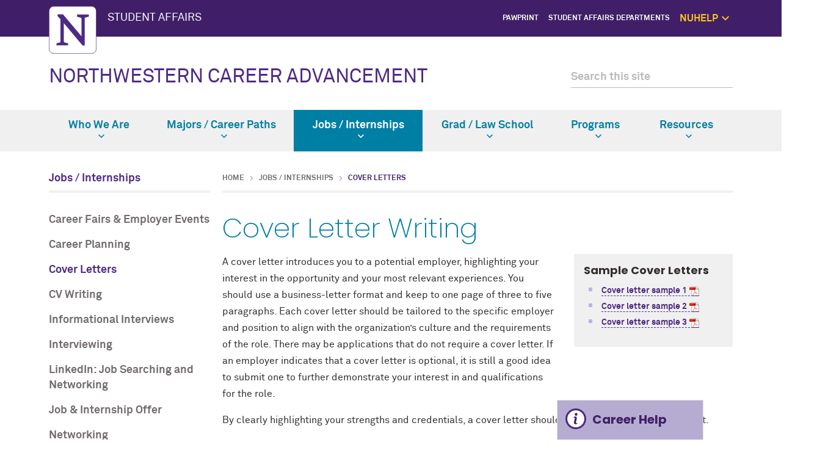

--- FILE ---
content_type: text/html
request_url: https://www.northwestern.edu/careers/jobs-internships/cover-letter-writing.html
body_size: 10340
content:
<!DOCTYPE html>
<html lang="en">
<head>
    <meta charset="UTF-8"/>
    
<script async="async" src="https://www.googletagmanager.com/gtag/js?id=G-98BM2HLHXL"></script>
<script>
  if (!window.location.hostname.includes('proto12')) {
    window.dataLayer = window.dataLayer || [];
    function gtag(){dataLayer.push(arguments);}
    gtag('js', new Date());
    gtag('config', 'G-98BM2HLHXL');
    gtag('config', 'G-7XLBH2NC54'); // combo
  }
</script>


    
    <meta content="IE=Edge" http-equiv="X-UA-Compatible"/>
    <meta content="width=device-width, initial-scale=1.0" name="viewport"/>
    <meta content="//common.northwestern.edu/v8/images/northwestern-thumbnail.jpg" property="og:image"/>
        <title>Cover Letter Writing: Northwestern Career Advancement - Northwestern University</title>
        <link href="https://www.northwestern.edu/careers/jobs-internships/cover-letter-writing.html" rel="canonical"/>
<link href="https://common.northwestern.edu" rel="preconnect"/>
<meta content="https://www.northwestern.edu/careers/jobs-internships/cover-letter-writing.html" property="og:url"/>
<meta content="Cover Letter Writing: Northwestern Career Advancement - Northwestern University" property="og:title"/>
<meta content="//common.northwestern.edu/v8/images/northwestern-thumbnail.jpg" property="og:image"/>
    
    
    <meta content="9d60b097816977246ba6e39ebf9eeec2" name="pageID"/>
    <link href="https://www.northwestern.edu/studentaffairs/global-assets/public/v2/css/styles.css" media="screen" rel="stylesheet" type="text/css"/>
<link href="https://www.northwestern.edu/studentaffairs/global-assets/public/v2/css/swiper.css" media="screen" rel="stylesheet" type="text/css"/>
<link href="https://www.northwestern.edu/studentaffairs/global-assets/public/v2/css/print.css" media="print" rel="stylesheet" type="text/css"/>
<!--[if lt IE 9]>
<script src="//common.northwestern.edu/v8/js/html5shiv-printshiv.js"></script>
<![endif]-->
    
</head>
<body>
    
    <script>document.getElementsByTagName('body')[0].setAttribute('class','standard-page');</script>

    <!--[if lt IE 9]>
    <div id="ie8">
        <p><img src="//common.northwestern.edu/v8/css/images/icons/ie8-warning.png" alt="Warning icon" /> Your browser is <strong>out-of-date</strong> and has known <strong>security flaws</strong>. We recommend you update your browser: <a href="http://www.google.com/chrome/" target="_blank">Chrome</a> - <a href="https://www.mozilla.org/en-US/firefox/new/" target="_blank">Firefox</a> - <a href="http://windows.microsoft.com/en-us/internet-explorer/download-ie" target="_blank">Internet Explorer</a> - <a href="https://www.apple.com/safari/" target="_blank">Safari</a>.</p>
    </div>
    <![endif]-->
    <header>
        <script type="text/javascript">document.getElementsByTagName('header')[0].setAttribute('id','parent');</script><a class="screen-reader-shortcut" href="#main-content">Skip to main content</a><div id="top-bar"><div class="contain-1120"><div id="left"><div id="northwestern"><a href="https://www.northwestern.edu/" title="Northwestern University Home"><span class="hide-label">Northwestern University</span></a></div><div id="parent-unit"><a href="https://www.northwestern.edu/studentaffairs">STUDENT AFFAIRS</a></div></div><div aria-label="global links navigation" id="global-links"><ul><li><a href="https://www.northwestern.edu/studentaffairs/news-events/pawprint.html">PawPrint</a></li><li><a href="https://www.northwestern.edu/studentaffairs/departments/index.html">Student Affairs Departments</a></li><li id="resources">NUHelp<span class="dropdown-arrow">
                    </span><ul aria-label="global links submenu" aria-labelledby="resources">
<li><a href="https://www.northwestern.edu/nuhelp/index.html">NUhelp Home Page</a></li>
<li><a href="https://www.northwestern.edu/nuhelp/get-help-now">Get Help Now</a></li>
<li><a href="https://www.northwestern.edu/nuhelp/one-on-one-support">1:1 Support</a></li>
<li><a href="https://www.northwestern.edu/nuhelp/self-care">Self Care</a></li>
<li><a href="https://www.northwestern.edu/nuhelp/safety-and-security">Safety</a></li>

</ul></li></ul></div></div></div>
        <div id="quick-links">
        </div>
        <div class="contain-1120" id="bottom-bar">
            <div id="site-name"><h1><a href="../index.html">NORTHWESTERN CAREER ADVANCEMENT</a></h1></div>
            <div class="hide-mobile" id="search">
    <div class="search-form">
        <form action="https://search.northwestern.edu/" method="get" role="search">
            <label class="hide-label" for="q-desktop">Search this site</label> 
            <input id="q-desktop" name="q" placeholder="Search this site" type="text"/> 
            <input name="as_sitesearch" type="hidden" value="https://www.northwestern.edu/careers"/> 
            <input name="sitetitle" type="hidden" value="NCA"/> 
                        <button type="submit"><span class="hide-label">Search</span></button>
        </form>
    </div>
</div>

        </div>
        <div id="mobile-links">
            <a class="mobile-link mobile-nav-link" href="#mobile-nav"><span class="hide-label">Menu</span></a>
            <nav aria-label="main menu" id="mobile-nav">
                <ul><li><a href="../who-we-are/index.html">Who We Are</a><span class="arrow"><a aria-haspopup="true" href="#" role="button"><span>Expand</span>Who We Are Submenu</a></span><ul aria-expanded="false" aria-hidden="true"><li class="home"><a href="../who-we-are/index.html">Who We Are Overview</a></li><li><a href="../who-we-are/meet-with-us/index.html">Meet With Us</a></li><li><a href="../who-we-are/nca-faq.html">Frequently Asked Questions</a></li><li><a href="../who-we-are/parent-family-information.html">Parent and Family Information</a></li><li><a href="../who-we-are/giving-to-nca.html">Giving to NCA</a></li><li><a href="../who-we-are/learning-outcomes.html">Learning Outcomes</a></li><li><a href="../who-we-are/meet-the-staff/index.html">Meet The Staff</a><span class="arrow"><a aria-haspopup="true" href="#" role="button"><span>Expand</span>Meet The Staff Submenu</a></span><ul aria-expanded="false" aria-hidden="true"><li class="home"><a href="../who-we-are/meet-the-staff/index.html">Meet The Staff Overview</a></li><li><a href="../who-we-are/meet-the-staff/staff-bios/index.html">Staff Bios</a><span class="arrow"><a aria-haspopup="true" href="#" role="button"><span>Expand</span>Staff Bios Submenu</a></span><ul aria-expanded="false" aria-hidden="true"><li class="home"><a href="../who-we-are/meet-the-staff/staff-bios/index.html">Staff Bios Overview</a></li><li><a href="../who-we-are/meet-the-staff/staff-bios/allen-green.html">Allen Green</a></li><li><a href="../who-we-are/meet-the-staff/staff-bios/alyssa-thompson.html">Alyssa Thompson</a></li><li><a href="../who-we-are/meet-the-staff/staff-bios/ashley-hicks.html">Ashley Hicks</a></li><li><a href="../who-we-are/meet-the-staff/staff-bios/aubrey-korneta.html">Aubrey Korneta</a></li><li><a href="../who-we-are/meet-the-staff/staff-bios/beth-tucker.html">Beth Tucker</a></li><li><a href="../who-we-are/meet-the-staff/staff-bios/brett-boettcher.html">Brett Boettcher</a></li><li><a href="../who-we-are/meet-the-staff/staff-bios/eleni-alexakos.html">Eleni Alexakos</a></li><li><a href="../who-we-are/meet-the-staff/staff-bios/jeff-jenkins.html">Jeff Jenkins</a></li><li><a href="../who-we-are/meet-the-staff/staff-bios/jeremy-hopkins.html">Jeremy Hopkins</a></li><li><a href="../who-we-are/meet-the-staff/staff-bios/jessica-cantin.html">Jessica Cantin</a></li><li><a href="../who-we-are/meet-the-staff/staff-bios/jessica-smith-soto.html">Jessica Smith Soto</a></li><li><a href="../who-we-are/meet-the-staff/staff-bios/jose-santos.html">Jose Santos</a></li><li><a href="../who-we-are/meet-the-staff/staff-bios/larita-harvey.html">LaRita Harvey</a></li><li><a href="../who-we-are/meet-the-staff/staff-bios/laura-droste.html">Laura Droste</a></li><li><a href="../who-we-are/meet-the-staff/staff-bios/lynn-galowich-page.html">Lynn Galowich Page</a></li><li><a href="../who-we-are/meet-the-staff/staff-bios/maggie-smith.html">Maggie Smith</a></li><li><a href="../who-we-are/meet-the-staff/staff-bios/mark-presnell.html">Mark Presnell</a></li><li><a href="../who-we-are/meet-the-staff/staff-bios/meg-flanagan.html">Meg Flanagan</a></li><li><a href="../who-we-are/meet-the-staff/staff-bios/natalie-quiballo.html">Natalie Quiballo</a></li><li><a href="../who-we-are/meet-the-staff/staff-bios/quinn-hegarty.html">Quinn Hegarty</a></li><li><a href="../who-we-are/meet-the-staff/staff-bios/sarah-difrancesca.html">Sarah DiFrancesca</a></li><li><a href="../who-we-are/meet-the-staff/staff-bios/sarah-gross.html">Sarah Gross</a></li><li><a href="../who-we-are/meet-the-staff/staff-bios/tracie-thomas.html">Tracie Thomas</a></li><li><a href="../who-we-are/meet-the-staff/staff-bios/val-schoonover.html">Valerie Schoonover</a></li><li><a href="../who-we-are/meet-the-staff/staff-bios/claire-kim.html">Claire Kim</a></li><li><a href="../who-we-are/meet-the-staff/staff-bios/taylor-hancock.html">Taylor Hancock</a></li><li><a href="../who-we-are/meet-the-staff/staff-bios/benjamin-martinez.html">Benjamin Martinez</a></li><li><a href="../who-we-are/meet-the-staff/staff-bios/aaron-graham.html">Aaron Graham</a></li><li><a href="../who-we-are/meet-the-staff/staff-bios/stella-lee.html">Stella Lee</a></li><li><a href="../who-we-are/meet-the-staff/staff-bios/april-arabian.html">April Arabian</a></li><li><a href="../who-we-are/meet-the-staff/staff-bios/rohan-venkatesan.html">Rohan Venkatesan</a></li></ul></li></ul></li><li><a href="https://forms.office.com/r/ws7i7tyx71">Vendor Request Form</a></li><li><a href="https://forms.office.com/r/581vZ47vwY">Request a Presentation</a></li></ul></li><li><a href="../majors-career-paths/index.html">Majors / Career Paths</a><span class="arrow"><a aria-haspopup="true" href="#" role="button"><span>Expand</span>Majors / Career Paths Submenu</a></span><ul aria-expanded="false" aria-hidden="true"><li class="home"><a href="../majors-career-paths/index.html">Majors / Career Paths Overview</a></li><li><a href="../majors-career-paths/career-paths-by-major/index.html">Career Paths by Major</a><span class="arrow"><a aria-haspopup="true" href="#" role="button"><span>Expand</span>Career Paths by Major Submenu</a></span><ul aria-expanded="false" aria-hidden="true"><li class="home"><a href="../majors-career-paths/career-paths-by-major/index.html">Career Paths by Major Overview</a></li><li><a href="../majors-career-paths/career-paths-by-major/bienen/index.html">Bienen</a><span class="arrow"><a aria-haspopup="true" href="#" role="button"><span>Expand</span>Bienen Submenu</a></span><ul aria-expanded="false" aria-hidden="true"><li class="home"><a href="../majors-career-paths/career-paths-by-major/bienen/index.html">Bienen Overview</a></li><li><a href="../majors-career-paths/career-paths-by-major/bienen/music-performance.html">Music Performance</a></li><li><a href="../majors-career-paths/career-paths-by-major/bienen/music-education.html">Music Education</a></li><li><a href="../majors-career-paths/career-paths-by-major/bienen/music-theory-cognition.html">Music Theory &amp; Cognition</a></li><li><a href="../majors-career-paths/career-paths-by-major/bienen/music-composition.html">Music Composition</a></li></ul></li><li><a href="../majors-career-paths/career-paths-by-major/medill-school-of-journalism.html">Medill School of Journalism</a></li><li><a href="../majors-career-paths/career-paths-by-major/mccormick-school-of-engineering-applied-sciences/index.html">McCormick School of Engineering &amp; Applied Sciences</a><span class="arrow"><a aria-haspopup="true" href="#" role="button"><span>Expand</span>McCormick School of Engineering &amp; Applied Sciences Submenu</a></span><ul aria-expanded="false" aria-hidden="true"><li class="home"><a href="../majors-career-paths/career-paths-by-major/mccormick-school-of-engineering-applied-sciences/index.html">McCormick School of Engineering &amp; Applied Sciences Overview</a></li><li><a href="../majors-career-paths/career-paths-by-major/mccormick-school-of-engineering-applied-sciences/applied-mathematics.html">Applied Mathematics</a></li><li><a href="../majors-career-paths/career-paths-by-major/mccormick-school-of-engineering-applied-sciences/biomedical-engineering.html">Biomedical Engineering</a></li><li><a href="../majors-career-paths/career-paths-by-major/mccormick-school-of-engineering-applied-sciences/chemical-engineering.html">Chemical Engineering</a></li><li><a href="../majors-career-paths/career-paths-by-major/mccormick-school-of-engineering-applied-sciences/civil-engineering.html">Civil Engineering</a></li><li><a href="../majors-career-paths/career-paths-by-major/mccormick-school-of-engineering-applied-sciences/computer-science.html">Computer Science</a></li><li><a href="../majors-career-paths/career-paths-by-major/mccormick-school-of-engineering-applied-sciences/electrical-engineering.html">Electrical Engineering</a></li><li><a href="../majors-career-paths/career-paths-by-major/mccormick-school-of-engineering-applied-sciences/environmental-engineering.html">Environmental Engineering</a></li><li><a href="../majors-career-paths/career-paths-by-major/mccormick-school-of-engineering-applied-sciences/industrial-engineering.html">Industrial Engineering</a></li><li><a href="../majors-career-paths/career-paths-by-major/mccormick-school-of-engineering-applied-sciences/manufacturing-and-design-engineering.html">Manufacturing and Design Engineering</a></li><li><a href="../majors-career-paths/career-paths-by-major/mccormick-school-of-engineering-applied-sciences/material-science.html">Material Science</a></li><li><a href="../majors-career-paths/career-paths-by-major/mccormick-school-of-engineering-applied-sciences/mechanical-engineering.html">Mechanical Engineering</a></li></ul></li><li><a href="../majors-career-paths/career-paths-by-major/school-of-communication/index.html">School of Communication</a><span class="arrow"><a aria-haspopup="true" href="#" role="button"><span>Expand</span>School of Communication Submenu</a></span><ul aria-expanded="false" aria-hidden="true"><li class="home"><a href="../majors-career-paths/career-paths-by-major/school-of-communication/index.html">School of Communication Overview</a></li><li><a href="../majors-career-paths/career-paths-by-major/school-of-communication/communication-sciences-disorders.html">Communication Sciences &amp; Disorders</a></li><li><a href="../majors-career-paths/career-paths-by-major/school-of-communication/communication-studies.html">Communication Studies</a></li><li><a href="../majors-career-paths/career-paths-by-major/school-of-communication/dance.html">Dance</a></li><li><a href="../majors-career-paths/career-paths-by-major/school-of-communication/performance-studies.html">Performance Studies</a></li><li><a href="../majors-career-paths/career-paths-by-major/school-of-communication/radio-tv-film.html">Radio, TV, Film </a></li><li><a href="../majors-career-paths/career-paths-by-major/school-of-communication/theater.html">Theater</a></li></ul></li><li><a href="../majors-career-paths/career-paths-by-major/school-of-education-social-policy/index.html">School of Education &amp; Social Policy</a><span class="arrow"><a aria-haspopup="true" href="#" role="button"><span>Expand</span>School of Education &amp; Social Policy Submenu</a></span><ul aria-expanded="false" aria-hidden="true"><li class="home"><a href="../majors-career-paths/career-paths-by-major/school-of-education-social-policy/index.html">School of Education &amp; Social Policy Overview</a></li><li><a href="../majors-career-paths/career-paths-by-major/school-of-education-social-policy/human-development-and-psychological-services.html">Human Development and Psychological Services</a></li><li><a href="../majors-career-paths/career-paths-by-major/school-of-education-social-policy/learning-and-organizational-change.html">Learning and Organizational Change</a></li><li><a href="../majors-career-paths/career-paths-by-major/school-of-education-social-policy/secondary-teaching.html">Secondary Teaching</a></li><li><a href="../majors-career-paths/career-paths-by-major/school-of-education-social-policy/social-policy.html">Social Policy</a></li></ul></li><li><a href="../majors-career-paths/career-paths-by-major/weinberg-college-of-arts-sciences-majors/index.html">Weinberg College of Arts &amp; Sciences Majors</a><span class="arrow"><a aria-haspopup="true" href="#" role="button"><span>Expand</span>Weinberg College of Arts &amp; Sciences Majors Submenu</a></span><ul aria-expanded="false" aria-hidden="true"><li class="home"><a href="../majors-career-paths/career-paths-by-major/weinberg-college-of-arts-sciences-majors/index.html">Weinberg College of Arts &amp; Sciences Majors Overview</a></li><li><a href="../majors-career-paths/career-paths-by-major/weinberg-college-of-arts-sciences-majors/american-studies.html">American Studies</a></li><li><a href="../majors-career-paths/career-paths-by-major/weinberg-college-of-arts-sciences-majors/anthropology.html">Anthropology</a></li><li><a href="../majors-career-paths/career-paths-by-major/weinberg-college-of-arts-sciences-majors/art-history-career-paths.html">Art History Career Paths</a></li><li><a href="../majors-career-paths/career-paths-by-major/weinberg-college-of-arts-sciences-majors/art-theory-practice.html">Art Theory &amp; Practice</a></li><li><a href="../majors-career-paths/career-paths-by-major/weinberg-college-of-arts-sciences-majors/asian-studies-career-paths.html">Asian Studies Career Paths</a></li><li><a href="../majors-career-paths/career-paths-by-major/weinberg-college-of-arts-sciences-majors/asian-languages-and-cultures.html">Asian Languages and Cultures</a></li><li><a href="../majors-career-paths/career-paths-by-major/weinberg-college-of-arts-sciences-majors/biological-sciences.html">Biological Sciences</a></li><li><a href="../majors-career-paths/career-paths-by-major/weinberg-college-of-arts-sciences-majors/black-studies.html">Black Studies</a></li><li><a href="../majors-career-paths/career-paths-by-major/weinberg-college-of-arts-sciences-majors/chemistry.html">Chemistry</a></li><li><a href="../majors-career-paths/career-paths-by-major/weinberg-college-of-arts-sciences-majors/classics.html">Classics</a></li><li><a href="../majors-career-paths/career-paths-by-major/weinberg-college-of-arts-sciences-majors/cognitive-science.html">Cognitive Science</a></li><li><a href="../majors-career-paths/career-paths-by-major/weinberg-college-of-arts-sciences-majors/comparative-literature.html">Comparative Literature</a></li><li><a href="../majors-career-paths/career-paths-by-major/weinberg-college-of-arts-sciences-majors/computer-science.html">Computer Science</a></li><li><a href="../majors-career-paths/career-paths-by-major/weinberg-college-of-arts-sciences-majors/earth-planetary-sciences.html">Earth Planetary Sciences</a></li><li><a href="../majors-career-paths/career-paths-by-major/weinberg-college-of-arts-sciences-majors/economics.html">Economics</a></li><li><a href="../majors-career-paths/career-paths-by-major/weinberg-college-of-arts-sciences-majors/english.html">English</a></li><li><a href="../majors-career-paths/career-paths-by-major/weinberg-college-of-arts-sciences-majors/environmental-science.html">Environmental Science</a></li><li><a href="../majors-career-paths/career-paths-by-major/weinberg-college-of-arts-sciences-majors/french.html">French</a></li><li><a href="../majors-career-paths/career-paths-by-major/weinberg-college-of-arts-sciences-majors/gender-sexuality-studies.html">Gender Sexuality Studies</a></li><li><a href="../majors-career-paths/career-paths-by-major/weinberg-college-of-arts-sciences-majors/german.html">German</a></li><li><a href="../majors-career-paths/career-paths-by-major/weinberg-college-of-arts-sciences-majors/global-health.html">Global Health</a></li><li><a href="../majors-career-paths/career-paths-by-major/weinberg-college-of-arts-sciences-majors/history.html">History</a></li><li><a href="../majors-career-paths/career-paths-by-major/weinberg-college-of-arts-sciences-majors/integrated-sciences.html">Integrated Sciences</a></li><li><a href="../majors-career-paths/career-paths-by-major/weinberg-college-of-arts-sciences-majors/italian.html">Italian</a></li><li><a href="../majors-career-paths/career-paths-by-major/weinberg-college-of-arts-sciences-majors/jewish-studies.html">Jewish Studies</a></li><li><a href="../majors-career-paths/career-paths-by-major/weinberg-college-of-arts-sciences-majors/latina-and-latino-studies.html">Latina and Latino Studies</a></li><li><a href="../majors-career-paths/career-paths-by-major/weinberg-college-of-arts-sciences-majors/linguistics.html">Linguistics</a></li><li><a href="../majors-career-paths/career-paths-by-major/weinberg-college-of-arts-sciences-majors/material-science.html">Material Science</a></li><li><a href="../majors-career-paths/career-paths-by-major/weinberg-college-of-arts-sciences-majors/mathematics.html">Mathematics</a></li><li><a href="../majors-career-paths/career-paths-by-major/weinberg-college-of-arts-sciences-majors/middle-east-north-african-studies.html">Middle East &amp; North African Studies</a></li><li><a href="../majors-career-paths/career-paths-by-major/weinberg-college-of-arts-sciences-majors/neuroscience.html">Neuroscience</a></li><li><a href="../majors-career-paths/career-paths-by-major/weinberg-college-of-arts-sciences-majors/philosophy.html">Philosophy</a></li><li><a href="../majors-career-paths/career-paths-by-major/weinberg-college-of-arts-sciences-majors/physics-astronomy.html">Physics &amp; Astronomy</a></li><li><a href="../majors-career-paths/career-paths-by-major/weinberg-college-of-arts-sciences-majors/political-science.html">Political Science</a></li><li><a href="../majors-career-paths/career-paths-by-major/weinberg-college-of-arts-sciences-majors/psychology.html">Psychology</a></li><li><a href="../majors-career-paths/career-paths-by-major/weinberg-college-of-arts-sciences-majors/religious-studies.html">Religious Studies</a></li><li><a href="../majors-career-paths/career-paths-by-major/weinberg-college-of-arts-sciences-majors/slavic-languages-literature.html">Slavic Languages &amp; Literature</a></li><li><a href="../majors-career-paths/career-paths-by-major/weinberg-college-of-arts-sciences-majors/sociology.html">Sociology</a></li><li><a href="../majors-career-paths/career-paths-by-major/weinberg-college-of-arts-sciences-majors/spanish.html">Spanish</a></li><li><a href="../majors-career-paths/career-paths-by-major/weinberg-college-of-arts-sciences-majors/statistics.html">Statistics</a></li></ul></li></ul></li><li><a href="../majors-career-paths/choosing-a-major.html">Choosing a Major</a></li><li><a href="../majors-career-paths/industries/index.html">Industries</a><span class="arrow"><a aria-haspopup="true" href="#" role="button"><span>Expand</span>Industries Submenu</a></span><ul aria-expanded="false" aria-hidden="true"><li class="home"><a href="../majors-career-paths/industries/index.html">Industries Overview</a></li><li><a href="../majors-career-paths/industries/advertising-marketing-pr/index.html">Advertising, Marketing &amp; PR</a></li><li><a href="../majors-career-paths/industries/arts/index.html">Arts</a></li><li><a href="../majors-career-paths/industries/biotechnology-and-pharmaceuticals/index.html">Biotechnology &amp; Pharmaceuticals</a></li><li><a href="../majors-career-paths/industries/computer-science.html">Technology</a></li><li><a href="../majors-career-paths/industries/consulting/index.html">Consulting</a></li><li><a href="../majors-career-paths/industries/consumer-products-retail/index.html">Consumer Products &amp; Retail</a></li><li><a href="../majors-career-paths/industries/data-science-and-analytics/index.html">Data Science &amp; Analytics</a></li><li><a href="../majors-career-paths/industries/energy-sustainability/index.html">Energy &amp; Sustainability</a></li><li><a href="../majors-career-paths/industries/engineering-manufacturing-transportation/index.html">Engineering, Manufacturing &amp; Transportation</a></li><li><a href="../majors-career-paths/industries/entertainment/index.html">Entertainment</a></li><li><a href="../majors-career-paths/industries/finance/index.html">Finance</a></li><li><a href="../majors-career-paths/industries/government-public-policy/index.html">Government &amp; Public Policy</a></li><li><a href="../majors-career-paths/industries/investment-banking.html">Investment Banking</a></li><li><a href="../majors-career-paths/industries/law/index.html">Law</a></li><li><a href="../majors-career-paths/industries/nonprofit/index.html">Nonprofit</a></li><li><a href="../majors-career-paths/industries/journalism-and-media/index.html">Journalism &amp; Media</a></li><li><a href="../majors-career-paths/industries/startups.html">Startups</a></li><li><a href="../majors-career-paths/industries/education/index.html">Education</a></li></ul></li><li><a href="../majors-career-paths/nca-assessment-tools.html">NCA Assessment Tools</a></li><li><a href="../majors-career-paths/researching-careers.html">Researching Careers</a></li><li><a href="../majors-career-paths/securing-experience-prior-to-junior-year.html">Securing Experience Prior to Junior Year</a></li><li><a href="https://www.northwestern.edu/phd-postdoc-success/">PhD and Postdoc Success </a></li></ul></li><li><a class="active" href="index.html">Jobs / Internships</a><span class="arrow open"><a aria-haspopup="true" href="#" role="button"><span>Collapse</span>Jobs / Internships Submenu</a></span><ul aria-expanded="true" aria-hidden="false" style="display:block"><li class="home"><a href="index.html">Jobs / Internships Overview</a></li><li><a href="career-fairs/index.html">Career Fairs &amp; Employer Events</a><span class="arrow"><a aria-haspopup="true" href="#" role="button"><span>Expand</span>Career Fairs &amp; Employer Events Submenu</a></span><ul aria-expanded="false" aria-hidden="true"><li class="home"><a href="career-fairs/index.html">Career Fairs &amp; Employer Events Overview</a></li><li><a href="career-fairs/before-the-fair.html">Before the Fair</a></li><li><a href="career-fairs/during-the-fair.html">During the Fair</a></li><li><a href="career-fairs/after-the-fair.html">After the Fair</a></li><li><a href="career-fairs/virtual-career-fair.html">Virtual Career Fair Prep</a></li><li><a href="career-fairs/professional-introductions.html">Professional Introductions</a></li></ul></li><li><a href="career-planning/index.html">Career Planning</a><span class="arrow"><a aria-haspopup="true" href="#" role="button"><span>Expand</span>Career Planning Submenu</a></span><ul aria-expanded="false" aria-hidden="true"><li class="home"><a href="career-planning/index.html">Career Planning Overview</a></li><li><a href="career-planning/undergraduate-students.html">Career Planning Strategy for Undergraduates</a></li><li><a href="career-planning/career-planning-for-graduate-students.html">Career Planning for Graduate Students</a></li><li><a href="career-planning/career-planning-strategy-for-transfer-students.html">Career Planning Strategy for Transfer Students</a></li></ul></li><li><a class="active" href="cover-letter-writing.html">Cover Letters</a></li><li><a href="cv-writing.html">CV Writing</a></li><li><a href="informational-interviews.html">Informational Interviews</a></li><li><a href="interviewing/index.html">Interviewing</a><span class="arrow"><a aria-haspopup="true" href="#" role="button"><span>Expand</span>Interviewing Submenu</a></span><ul aria-expanded="false" aria-hidden="true"><li class="home"><a href="interviewing/index.html">Interviewing Overview</a></li><li><a href="interviewing/the-star-approach.html">Behavioral Interviewing &amp; The STAR Approach</a></li><li><a href="interviewing/attire.html">Attire</a></li><li><a href="interviewing/common-interview-questions.html">Common Interview Questions</a></li><li><a href="interviewing/virtual-interviewing.html">Virtual Interviewing</a></li></ul></li><li><a href="linkedin-job-searching-and-networking.html">LinkedIn: Job Searching and Networking</a></li><li><a href="negotiating-the-offer.html">Job &amp; Internship Offer</a></li><li><a href="networking/index.html">Networking</a><span class="arrow"><a aria-haspopup="true" href="#" role="button"><span>Expand</span>Networking Submenu</a></span><ul aria-expanded="false" aria-hidden="true"><li class="home"><a href="networking/index.html">Networking Overview</a></li><li><a href="networking/considerations-for-virtual-networking.html">Virtual Networking</a></li><li><a href="networking/networking-as-a-graduate-student.html">Networking as a Graduate Student</a></li></ul></li><li><a href="on-campus-recruiting/index.html">On Campus Recruiting</a><span class="arrow"><a aria-haspopup="true" href="#" role="button"><span>Expand</span>On Campus Recruiting Submenu</a></span><ul aria-expanded="false" aria-hidden="true"><li class="home"><a href="on-campus-recruiting/index.html">On Campus Recruiting Overview</a></li><li><a href="on-campus-recruiting/nca-employer-event-business-casual-dress-code.html">Business Casual Dress Code</a></li></ul></li><li><a href="part-time-jobs.html">Part-Time Jobs</a></li><li><a href="policies-expectations.html">Policies &amp; Expectations</a></li><li><a href="resumes/index.html">Resumes</a><span class="arrow"><a aria-haspopup="true" href="#" role="button"><span>Expand</span>Resumes Submenu</a></span><ul aria-expanded="false" aria-hidden="true"><li class="home"><a href="resumes/index.html">Resumes Overview</a></li><li><a href="resumes/vmock.html">VMock</a></li><li><a href="resumes/resume-and-cv-building-for-graduate-students.html">For Graduate Students</a></li><li><a href="resumes/transferable-skills.html">Transferable Skills</a></li></ul></li><li><a href="thank-you-notes.html">Thank-You Notes</a></li><li><a href="the-academic-job-search-for-grad-students.html">The Academic Job Search for Grad Students</a></li><li><a href="using-generative-ai.html">Using Generative AI  </a></li></ul></li><li><a href="../grad-law-schools/index.html">Grad / Law School</a><span class="arrow"><a aria-haspopup="true" href="#" role="button"><span>Expand</span>Grad / Law School Submenu</a></span><ul aria-expanded="false" aria-hidden="true"><li class="home"><a href="../grad-law-schools/index.html">Grad / Law School Overview</a></li><li><a href="../grad-law-schools/applying-to-graduate-school-and-professional-school/index.html">Applying to Graduate School and Professional School</a><span class="arrow"><a aria-haspopup="true" href="#" role="button"><span>Expand</span>Applying to Graduate School and Professional School Submenu</a></span><ul aria-expanded="false" aria-hidden="true"><li class="home"><a href="../grad-law-schools/applying-to-graduate-school-and-professional-school/index.html">Applying to Graduate School and Professional School Overview</a></li><li><a href="../grad-law-schools/applying-to-graduate-school-and-professional-school/choosing-schools-and-programs.html">Choosing Schools and Programs</a></li><li><a href="../grad-law-schools/applying-to-graduate-school-and-professional-school/graduate-and-professional-school-application-timeline.html">Graduate and Professional School Application Timeline</a></li><li><a href="../grad-law-schools/applying-to-graduate-school-and-professional-school/graduate-and-professional-school-application-documents.html">Graduate and Professional School Application Documents</a></li><li><a href="../grad-law-schools/applying-to-graduate-school-and-professional-school/graduate-and-professional-school-entrance-exams.html">Graduate and Professional School Entrance Exams</a></li><li><a href="../grad-law-schools/applying-to-graduate-school-and-professional-school/graduate-and-professional-school-funding-resources.html">Graduate and Professional School Funding Resources</a></li></ul></li><li><a href="../grad-law-schools/applying-to-law-school/index.html">Applying to Law School</a><span class="arrow"><a aria-haspopup="true" href="#" role="button"><span>Expand</span>Applying to Law School Submenu</a></span><ul aria-expanded="false" aria-hidden="true"><li class="home"><a href="../grad-law-schools/applying-to-law-school/index.html">Applying to Law School Overview</a></li><li><a href="../grad-law-schools/applying-to-law-school/law-school-application-timeline.html">Law School Application Timeline</a></li><li><a href="../grad-law-schools/applying-to-law-school/law-school-entrance-exams.html">Law School Entrance Exams</a></li><li><a href="../grad-law-schools/applying-to-law-school/law-school-funding-resources.html">Law School Funding Resources</a></li><li><a href="../grad-law-schools/applying-to-law-school/law-school-application-documents1/index.html">Law School Application Documents</a><span class="arrow"><a aria-haspopup="true" href="#" role="button"><span>Expand</span>Law School Application Documents Submenu</a></span><ul aria-expanded="false" aria-hidden="true"><li class="home"><a href="../grad-law-schools/applying-to-law-school/law-school-application-documents1/index.html">Law School Application Documents Overview</a></li><li><a href="../grad-law-schools/applying-to-law-school/law-school-application-documents1/law-school-personal-statement.html">Law School Personal Statement</a></li></ul></li></ul></li><li><a href="../grad-law-schools/applying-to-medical-school.html">Applying to Medical School</a></li><li><a href="../grad-law-schools/taking-a-bridgegap-year.html">Taking a Bridge/Gap Year</a></li><li><a href="../grad-law-schools/deferred-mba.html">Deferred MBA</a></li><li><a href="../grad-law-schools/using-ai.html">Using AI for Grad or Law School</a></li></ul></li><li><a href="../programs-opportunities/index.html">Programs</a><span class="arrow"><a aria-haspopup="true" href="#" role="button"><span>Expand</span>Programs Submenu</a></span><ul aria-expanded="false" aria-hidden="true"><li class="home"><a href="../programs-opportunities/index.html">Programs Overview</a></li><li><a href="../programs-opportunities/career-ambassador-program.html">The Career Ambassador Program</a></li><li><a href="../programs-opportunities/career-development-fund/index.html">Career Development Fund</a><span class="arrow"><a aria-haspopup="true" href="#" role="button"><span>Expand</span>Career Development Fund Submenu</a></span><ul aria-expanded="false" aria-hidden="true"><li class="home"><a href="../programs-opportunities/career-development-fund/index.html">Career Development Fund Overview</a></li><li><a href="../programs-opportunities/career-development-fund/what-is-the-career-development-fund.html">What is the Career Development Fund?</a></li><li><a href="../programs-opportunities/career-development-fund/who-can-apply.html">Who Can Apply?</a></li><li><a href="../programs-opportunities/career-development-fund/career-development-funding.html">Career Development Funding</a></li><li><a href="../programs-opportunities/career-development-fund/deadline-and-important-dates.html">Deadline and Important Dates</a></li><li><a href="../programs-opportunities/career-development-fund/how-to-apply.html">How to Apply</a></li><li><a href="../programs-opportunities/career-development-fund/frequently-asked-questions.html">Frequently Asked Questions</a></li></ul></li><li><a href="../programs-opportunities/career-fairs-at-northwestern.html">Career Fairs at Northwestern</a></li><li><a href="../programs-opportunities/career-treks/index.html">Career Treks</a></li><li><a href="../programs-opportunities/cats-closet.html">'Cats Closet</a></li><li><a href="../programs-opportunities/graduate-student-internship-program.html">Graduate Student Internship Program</a></li><li><a href="../programs-opportunities/graduate-student-programming.html">Graduate Student Programming</a></li><li><a href="../programs-opportunities/northwestern-externship-program-next.html">Northwestern Externship Program (NEXT)</a></li><li><a href="../programs-opportunities/sigp/index.html">SIGP</a><span class="arrow"><a aria-haspopup="true" href="#" role="button"><span>Expand</span>SIGP Submenu</a></span><ul aria-expanded="false" aria-hidden="true"><li class="home"><a href="../programs-opportunities/sigp/index.html">SIGP Overview</a></li><li><a href="../programs-opportunities/sigp/what-is-sigp.html">What is SIGP?</a></li><li><a href="../programs-opportunities/sigp/the-student-experience.html">The Student Experience</a></li><li><a href="../programs-opportunities/sigp/how-to-apply.html">How to Apply</a></li><li><a href="../programs-opportunities/sigp/important-sigp-dates.html">Important SIGP Dates</a></li><li><a href="../programs-opportunities/sigp/sigp-application-resources.html">SIGP Application Resources</a></li><li><a href="../programs-opportunities/sigp/sigp-supporters.html">SIGP Supporters</a></li><li><a href="../programs-opportunities/sigp/sigp-employer-faq.html">Employer FAQs</a></li><li><a href="../programs-opportunities/sigp/qatar.html">Qatar Students</a></li></ul></li><li><a href="../programs-opportunities/career-tea-in-10.html">Career Tea in 10</a></li></ul></li><li><a href="../resources/index.html">Resources</a><span class="arrow"><a aria-haspopup="true" href="#" role="button"><span>Expand</span>Resources Submenu</a></span><ul aria-expanded="false" aria-hidden="true"><li class="home"><a href="../resources/index.html">Resources Overview</a></li><li><a href="../resources/alumni-resources/index.html">Alumni Resources</a></li><li><a href="https://www.northwestern.edu/recruit/">Employer Resources</a></li><li><a href="../resources/tips-for-using-handshake-effectively.html">Handshake Tips</a></li><li><a href="../resources/international-student-career-guide/index.html">International Student Career Guide</a><span class="arrow"><a aria-haspopup="true" href="#" role="button"><span>Expand</span>International Student Career Guide Submenu</a></span><ul aria-expanded="false" aria-hidden="true"><li class="home"><a href="../resources/international-student-career-guide/index.html">International Student Career Guide Overview</a></li><li><a href="../resources/international-student-career-guide/international-student-job-search.html">International Student Job Search</a></li><li><a href="../resources/international-student-career-guide/gaining-employment-in-the-u.s..html">Gaining Employment in the U.S.</a></li><li><a href="../resources/international-student-career-guide/marketing-yourself--international-students.html">Marketing Yourself- International Students</a></li></ul></li><li><a href="../resources/post-graduate-masters-survey-data.html">Post Graduate Master’s Survey Data</a></li><li><a href="../resources/post-undergraduate-undergrad-survey/index.html">Post Undergraduate Survey</a><span class="arrow"><a aria-haspopup="true" href="#" role="button"><span>Expand</span>Post Undergraduate Survey Submenu</a></span><ul aria-expanded="false" aria-hidden="true"><li class="home"><a href="../resources/post-undergraduate-undergrad-survey/index.html">Post Undergraduate Survey Overview</a></li><li><a href="../resources/post-undergraduate-undergrad-survey/minors-certificates.html">Minors and Certificates</a></li></ul></li><li><a href="../resources/safety-in-your-search.html">Safety in Your Search</a></li><li><a href="https://forms.office.com/r/c7qiaqccnx">Troubleshoot VMock Access</a></li></ul></li></ul> 
                <div id="mobile-nav-bottom"></div>
            </nav>
            <a class="mobile-link mobile-search-link" href="#mobile-search"><span class="hide-label">Search</span></a>
<div id="mobile-search">
    <div class="search-form">
        <form action="https://search.northwestern.edu/" method="get" role="search">
            <label class="hide-label" for="q-mobile">Search this site</label> 
            <input id="q-mobile" name="q" placeholder="Search this site" type="text"/> 
            <input name="as_sitesearch" type="hidden" value="https://www.northwestern.edu/careers"/> 
            <input name="sitetitle" type="hidden" value="NCA"/> 
                        <button type="submit"><span class="hide-label">Search</span></button>
        </form>
    </div>
</div>

        </div>           
    </header>
    <nav aria-label="main navigation menu" class="narrow-dropdown" id="top-nav"><div class="contain-1120"><ul><li><a href="../who-we-are/index.html">Who We Are <span class="dropdown-arrow"></span></a><ul aria-label="navigation submenu" class="dropdown"><li><ul><li class="home"><a href="../who-we-are/index.html">Who We Are Overview</a></li><li><a href="../who-we-are/meet-with-us/index.html">Meet With Us</a></li><li><a href="../who-we-are/nca-faq.html">Frequently Asked Questions</a></li><li><a href="../who-we-are/parent-family-information.html">Parent and Family Information</a></li><li><a href="../who-we-are/giving-to-nca.html">Giving to NCA</a></li><li><a href="../who-we-are/learning-outcomes.html">Learning Outcomes</a></li><li><a href="../who-we-are/meet-the-staff/index.html">Meet The Staff</a></li><li><a href="https://forms.office.com/r/ws7i7tyx71">Vendor Request Form</a></li><li><a href="https://forms.office.com/r/581vZ47vwY">Request a Presentation</a></li></ul></li></ul></li>
    <li><a href="../majors-career-paths/index.html">Majors / Career Paths <span class="dropdown-arrow"></span></a><ul aria-label="navigation submenu" class="dropdown"><li><ul><li class="home"><a href="../majors-career-paths/index.html">Majors / Career Paths Overview</a></li><li><a href="../majors-career-paths/career-paths-by-major/index.html">Career Paths by Major</a></li><li><a href="../majors-career-paths/choosing-a-major.html">Choosing a Major</a></li><li><a href="../majors-career-paths/industries/index.html">Industries</a></li><li><a href="../majors-career-paths/nca-assessment-tools.html">NCA Assessment Tools</a></li><li><a href="../majors-career-paths/researching-careers.html">Researching Careers</a></li><li><a href="../majors-career-paths/securing-experience-prior-to-junior-year.html">Securing Experience Prior to Junior Year</a></li><li><a href="https://www.northwestern.edu/phd-postdoc-success/">PhD and Postdoc Success </a></li></ul></li></ul></li>
    <li class="active"><a href="index.html">Jobs / Internships <span class="dropdown-arrow"></span></a><ul aria-label="navigation submenu" class="dropdown"><li><ul><li class="home"><a href="index.html">Jobs / Internships Overview</a></li><li><a href="career-fairs/index.html">Career Fairs &amp; Employer Events</a></li><li><a href="career-planning/index.html">Career Planning</a></li><li><a href="cover-letter-writing.html">Cover Letters</a></li><li><a href="cv-writing.html">CV Writing</a></li><li><a href="informational-interviews.html">Informational Interviews</a></li><li><a href="interviewing/index.html">Interviewing</a></li><li><a href="linkedin-job-searching-and-networking.html">LinkedIn: Job Searching and Networking</a></li><li><a href="negotiating-the-offer.html">Job &amp; Internship Offer</a></li><li><a href="networking/index.html">Networking</a></li><li><a href="on-campus-recruiting/index.html">On Campus Recruiting</a></li><li><a href="part-time-jobs.html">Part-Time Jobs</a></li><li><a href="policies-expectations.html">Policies &amp; Expectations</a></li><li><a href="resumes/index.html">Resumes</a></li><li><a href="thank-you-notes.html">Thank-You Notes</a></li><li><a href="the-academic-job-search-for-grad-students.html">The Academic Job Search for Grad Students</a></li><li><a href="using-generative-ai.html">Using Generative AI  </a></li></ul></li></ul></li>
    <li><a href="../grad-law-schools/index.html">Grad / Law School <span class="dropdown-arrow"></span></a><ul aria-label="navigation submenu" class="dropdown"><li><ul><li class="home"><a href="../grad-law-schools/index.html">Grad / Law School Overview</a></li><li><a href="../grad-law-schools/applying-to-graduate-school-and-professional-school/index.html">Applying to Graduate School and Professional School</a></li><li><a href="../grad-law-schools/applying-to-law-school/index.html">Applying to Law School</a></li><li><a href="../grad-law-schools/applying-to-medical-school.html">Applying to Medical School</a></li><li><a href="../grad-law-schools/taking-a-bridgegap-year.html">Taking a Bridge/Gap Year</a></li><li><a href="../grad-law-schools/deferred-mba.html">Deferred MBA</a></li><li><a href="../grad-law-schools/using-ai.html">Using AI for Grad or Law School</a></li></ul></li></ul></li>
    <li><a href="../programs-opportunities/index.html">Programs <span class="dropdown-arrow"></span></a><ul aria-label="navigation submenu" class="dropdown"><li><ul><li class="home"><a href="../programs-opportunities/index.html">Programs Overview</a></li><li><a href="../programs-opportunities/career-ambassador-program.html">The Career Ambassador Program</a></li><li><a href="../programs-opportunities/career-development-fund/index.html">Career Development Fund</a></li><li><a href="../programs-opportunities/career-fairs-at-northwestern.html">Career Fairs at Northwestern</a></li><li><a href="../programs-opportunities/career-treks/index.html">Career Treks</a></li><li><a href="../programs-opportunities/cats-closet.html">'Cats Closet</a></li><li><a href="../programs-opportunities/graduate-student-internship-program.html">Graduate Student Internship Program</a></li><li><a href="../programs-opportunities/graduate-student-programming.html">Graduate Student Programming</a></li><li><a href="../programs-opportunities/northwestern-externship-program-next.html">Northwestern Externship Program (NEXT)</a></li><li><a href="../programs-opportunities/sigp/index.html">SIGP</a></li><li><a href="../programs-opportunities/career-tea-in-10.html">Career Tea in 10</a></li></ul></li></ul></li>
    <li><a href="../resources/index.html">Resources <span class="dropdown-arrow"></span></a><ul aria-label="navigation submenu" class="dropdown nav-align-right"><li><ul><li class="home"><a href="../resources/index.html">Resources Overview</a></li><li><a href="../resources/alumni-resources/index.html">Alumni Resources</a></li><li><a href="https://www.northwestern.edu/recruit/">Employer Resources</a></li><li><a href="../resources/tips-for-using-handshake-effectively.html">Handshake Tips</a></li><li><a href="../resources/international-student-career-guide/index.html">International Student Career Guide</a></li><li><a href="../resources/post-graduate-masters-survey-data.html">Post Graduate Master’s Survey Data</a></li><li><a href="../resources/post-undergraduate-undergrad-survey/index.html">Post Undergraduate Survey</a></li><li><a href="../resources/safety-in-your-search.html">Safety in Your Search</a></li><li><a href="https://forms.office.com/r/c7qiaqccnx">Troubleshoot VMock Access</a></li></ul></li></ul></li>
    </ul></div></nav>
    
    <div id="page">
        <nav aria-label="section navigation menu" id="left-nav" tabindex="-1"><h2><a href="index.html">Jobs / Internships</a></h2><ul><li><a href="career-fairs/index.html">Career Fairs &amp; Employer Events</a></li><li><a href="career-planning/index.html">Career Planning</a></li><li><a class="active" href="cover-letter-writing.html">Cover Letters</a></li><li><a href="cv-writing.html">CV Writing</a></li><li><a href="informational-interviews.html">Informational Interviews</a></li><li><a href="interviewing/index.html">Interviewing</a></li><li><a href="linkedin-job-searching-and-networking.html">LinkedIn: Job Searching and Networking</a></li><li><a href="negotiating-the-offer.html">Job &amp; Internship Offer</a></li><li><a href="networking/index.html">Networking</a></li><li><a href="on-campus-recruiting/index.html">On Campus Recruiting</a></li><li><a href="part-time-jobs.html">Part-Time Jobs</a></li><li><a href="policies-expectations.html">Policies &amp; Expectations</a></li><li><a href="resumes/index.html">Resumes</a></li><li><a href="thank-you-notes.html">Thank-You Notes</a></li><li><a href="the-academic-job-search-for-grad-students.html">The Academic Job Search for Grad Students</a></li><li><a href="using-generative-ai.html">Using Generative AI  </a></li></ul> </nav>
         <main id="main-content" class="content" tabindex="-1"> 
            <ul id="breadcrumbs"><li><a href="../index.html">Home</a></li><li><a href="index.html">Jobs / Internships</a></li><li class="active">Cover Letters</li></ul> 
            <h2>Cover Letter Writing</h2><div id="sidebar"><div class="box"><h3>Sample Cover Letters</h3><ul>
<li><a href="../images/cover-letter-1.25.pdf" rel="noopener" target="_blank">Cover letter sample 1</a></li>
<li><a href="../images/cover-letter-2.25.pdf" rel="noopener" target="_blank">Cover letter sample 2</a></li>
<li><a href="../images/cover-letter-3.25.pdf" rel="noopener" target="_blank">Cover letter sample 3</a></li>
</ul></div></div><div class="basic-container">
<div class="basic-text-container">
<p>A cover letter introduces you to a potential employer, highlighting your interest in the opportunity and your most relevant experiences. You should use a business-letter format and keep to one page of three to five paragraphs. Each cover letter should be tailored to the specific employer and position to align with the organization&#8217;s culture and the requirements of the role. There may be applications that do not require a cover letter. If an employer indicates that a cover letter is optional, it is still a good idea to submit one to further demonstrate your interest in and qualifications for the role.</p>
<p>By clearly highlighting your strengths and credentials, a cover letter should capture the employer&#8217;s interest.&#160;</p>
<ul>
<li>Use the same header on both your cover letter and r&#233;sum&#233; for a cohesive and polished look. When available, include the name, title, company, and address of the person you&#8217;re writing.</li>
<li>If you don&#8217;t know the recruiter or hiring manager&#8217;s name, address your letter to &#8220;Recruiting Team&#8221; or &#8220;Hiring Manager.&#8221; Avoid using &#8220;To whom it may concern.&#8221;</li>
<li>Use the opening paragraph to introduce yourself. State why you&#8217;re writing and how you learned about the position. Demonstrate your level of interest and knowledge of the organization in two to three more sentences. The final sentences of the opening paragraph should grab the reviewer's attention and encourage them to continue reading.</li>
<li>If someone referred you or you&#8217;ve established a contact through networking, include the person&#8217;s name and affiliation with the employer.</li>
<li>The middle paragraphs should emphasize and elaborate on your strongest qualifications and key relevant experiences. Address qualifications specified in the job description and give specific examples of when you&#8217;ve demonstrated the skills the employer is seeking.&#160;<span zm="">Don&#8217;t repeat all the content from your r&#233;sum&#233;; instead, select two or three experiences that showcase the positive impact of your relevant skills.</span></li>
<li>Use the closing paragraph to express thanks for consideration and to request an opportunity to discuss the position. For long-distance searches, let the employer know of any plans to visit the area so that you might arrange an in-person interview.</li>
<li>If you&#8217;re using the header from your r&#233;sum&#233;, do not repeat your contact information in the signature.&#160;</li>
</ul>
<p><span zm="">Share drafts with NCA staff, professional contacts, and peers to solicit feedback on your cover letter. Ask your reviewers, &#8220;What did you learn about my qualifications and interest in the position?&#8221; Make sure to proofread your letter carefully before sending it.&#160;&#160;</span></p>
<p><span zm="">To learn more, visit the <a href="https://www.northwestern.edu/recruit/images/nca-career-guide-2025.pdf" rel="noopener" target="_blank">NCA Career Guide (PDF)</a></span></p>
</div>
</div>
         </main> 
    </div>
    
	<aside class="info-box-wrap">
		<div class="info-box">
			<a aria-label="Expand information box" class="header" href="#">Career Help</a>
			<div aria-hidden="true" class="info-toggle" style="display: none;">
				<div class="info-message">
											<p>For personalized guidance, schedule an appointment with our team. For quick questions, connect with us via daily drop-in hours (virtually or in-person). </p>
										<p><a class="button" href="../who-we-are/meet-with-us/index.html">Learn More</a></p>
									</div>
			</div>
		</div>
		<a aria-label="Close information box" class="header hide-text" href="#">Close</a>
	</aside>

    
    <footer>
        <div class="contain-970">
            <div class="footer-content">
                <a href="https://www.northwestern.edu/"><img alt="Northwestern University logo" src="https://common.northwestern.edu/v8/css/images/northwestern-university.svg"/></a> 
                <ul>
<li>&#169;
<script>// <![CDATA[
document.write(new Date().getFullYear())
// ]]></script>
Northwestern University</li>
<li><a href="https://www.northwestern.edu/accessibility/report/">Accessibility</a></li>
<li><a href="https://www.northwestern.edu/facilities/building-campus-access/building-access/">Building Access</a></li>
<li><a href="https://www.northwestern.edu/emergency/">Campus Emergency Information</a></li>
<li><a href="https://hr.northwestern.edu/careers/">Careers</a></li>
<li><a href="https://www.northwestern.edu/contact.html">Contact Northwestern University</a></li>
<li><a href="https://www.northwestern.edu/disclaimer.html">Disclaimer</a></li>
<li><a href="https://www.northwestern.edu/privacy/">Privacy Statement</a></li>
<li><a href="https://www.northwestern.edu/report/">Report a Concern</a></li>
<li><a href="https://policies.northwestern.edu/">University Policies</a></li>
</ul>
            </div>
            <div class="footer-content contact"><ul><li class="footer-pin-icon"><span class="hide-label">Address</span></li><li><strong>Northwestern Career Advancement (NCA)</strong></li><li>620 Lincoln St.</li><li>Evanston, IL 60208</li></ul><ul><li class="footer-phone-icon"><span class="hide-label">Phone number</span></li><li>847-491-3700</li></ul><ul><li class="footer-email-icon"><span class="hide-label">Email Address</span></li><li><a href="mailto:nca@northwestern.edu">nca@northwestern.edu</a></li></ul></div>
            <div class="footer-content"><p><strong>Social Media</strong></p><a class="social facebook" href="https://www.facebook.com/nucareeradvance">Facebook</a><a class="social twitter" href="https://www.twitter.com/nucareeradvance">Twitter</a><a class="social linkedin" href="https://www.linkedin.com/groups/1926036/profile">Linkedin</a><br/><a class="social vimeo" href="https://vimeo.com/nucareeradvance">Vimeo</a><a class="social instagram" href="https://www.instagram.com/nucareeradvance/">Instagram</a></div> 
            <div class="footer-content">
                <ul>
<li><a href="https://www.northwestern.edu/norris/retail-operations/bookstore.html">Bookstore</a></li>
<li><a href="https://offices.northwestern.edu/">Directory</a></li>
<li><a href="https://www.library.northwestern.edu/">Library</a></li>
<li><a href="https://maps.northwestern.edu/">Maps</a></li>
<li><a href="https://www.northwestern.edu/transportation-parking/">Parking</a></li>
<li><a href="https://www.northwestern.edu/transportation-parking/shuttles/routes/">Shuttles</a></li>
</ul>
            </div>
        </div>
    </footer>
    <script src="https://ajax.googleapis.com/ajax/libs/jquery/3.4.1/jquery.min.js" type="text/javascript"></script>
<script src="https://www.northwestern.edu/studentaffairs/global-assets/public/v2/js/scripts.js" type="text/javascript"></script>
<script src="https://www.northwestern.edu/studentaffairs/global-assets/public/v2/js/swiper.jquery.min.js" type="text/javascript"></script>
<script src="https://www.northwestern.edu/studentaffairs/global-assets/public/v2/js/content-slider.js" type="text/javascript"></script>
    
     <script>
  (function(i,s,o,g,r,a,m){i['GoogleAnalyticsObject']=r;i[r]=i[r]||function(){
  (i[r].q=i[r].q||[]).push(arguments)},i[r].l=1*new Date();a=s.createElement(o),
  m=s.getElementsByTagName(o)[0];a.async=1;a.src=g;m.parentNode.insertBefore(a,m)
  })(window,document,'script','//www.google-analytics.com/analytics.js','ga');

  ga('create', 'UA-3808778-40', 'auto');
  ga('create', 'UA-5958450-1', 'auto', {'name': 'comboTracker'});
  ga('send', 'pageview');
  ga('comboTracker.send', 'pageview');

  $(document).on('click', 'a[href$=".pdf"]', function(e){
    var url = $(this).attr('href');
    try {
      ga('send', 'event', 'pdf', 'click', url);
    } catch (err) {}
  });
</script> 
</body>
</html>

--- FILE ---
content_type: text/css
request_url: https://www.northwestern.edu/studentaffairs/global-assets/public/v2/css/styles.css
body_size: 22552
content:
html,body,div,span,applet,object,iframe,h1,h2,h3,h4,h5,h6,blockquote,pre,a,abbr,acronym,address,big,cite,code,del,dfn,img,ins,kbd,q,s,samp,small,strike,tt,var,u,center,fieldset,form,label,legend,table,caption,tbody,tfoot,thead,tr,th,td,article,aside,canvas,details,embed,figure,figcaption,footer,header,hgroup,menu,nav,output,ruby,section,summary,time,mark,audio,video,button,#top-nav ul,#top-nav li,#global-links ul,#global-links li,#mobile-nav ul,#mobile-nav li,#left-nav ul,#left-nav li,ul#breadcrumbs,ul#breadcrumbs li,footer ul,footer li{margin:0;padding:0;border:0;font-size:100%;font:inherit;vertical-align:baseline}article,aside,details,figcaption,figure,footer,header,hgroup,menu,nav,main,section{display:block}body{line-height:1}blockquote,q{quotes:none}blockquote:before,blockquote:after,q:before,q:after{content:'';content:none}table{border-collapse:collapse;border-spacing:0}#top-bar:after,#tab-content>div:after,.tab-content>div:after,#search:after,.standard-page #page:after,.standard-page .alternate-photo-float:after,.narrow-page #news-story .wrap:after,.standard-page .news-events-announcements:after,.standard-page .news:after,.standard-page .people-big .people-wrap:after,.standard-page .people-medium .people-wrap:after,.standard-page .people-small .people-wrap:after,.people-columns:after,.standard-page .photo-feature-2-across:after,.standard-page .photo-grid:after,.standard-page .showcase .below-content:after,.landing-page #page:after,.landing-page .feature-three-col:after,.landing-page .large-feature-inner:after,.landing-page .news-events-announcements:after,.landing-page .photo-feature-3-across:after,.landing-page .photo-grid:after,.landing-page .home-slider:after,.landing-page .three-column-links:after,.landing-page.purple-prep .expander3 dt:after,.landing-page .alternate-photo-float:after{content:"";display:table;clear:both}.standard-page .photo-feature-2-across .photo-feature p.link:after,.landing-page .photo-feature-3-across .photo-feature p.link:after{background:url("https://common.northwestern.edu/v8/css/images/icons/arrow-right-white.svg") no-repeat 50% 45%/6px 10px;padding-right:1.5rem;content:" "}*{box-sizing:border-box}html{overflow-y:scroll}body{font:62.5%/1.7em "Akkurat Pro Regular",Arial,sans-serif;text-rendering:optimizeLegibility;-webkit-font-smoothing:antialiased;-moz-osx-font-smoothing:grayscale;-webkit-text-size-adjust:100%;-moz-text-size-adjust:100%;-ms-text-size-adjust:100%;color:#342f2e;background:#fff;min-width:98%;height:100%;overflow-x:hidden}a:focus{outline:1px dashed}a:active{outline:none}a.screen-reader-shortcut{left:.5em;position:absolute;top:-99px}a.screen-reader-shortcut:focus{background-color:#fff;box-shadow:0 0 0.3rem 0.3rem rgba(0,0,0,0.6);color:#401f68;font:bold 1.5em sans-serif;padding:1rem;top:.5rem;z-index:5}#container{position:relative;background:#fff}#main-content{font-size:16px;line-height:1.7em;outline:none !important}.contain-780{margin:0 auto;max-width:780px;box-sizing:content-box}.contain-850{margin:0 auto;max-width:850px;box-sizing:content-box}.contain-970{margin:0 auto;max-width:970px;box-sizing:content-box}.contain-1120{margin:0 auto;max-width:1120px;box-sizing:content-box}.contain-1440{margin:0 auto;max-width:1440px}ul#breadcrumbs{list-style:none;font:12px/1.5rem "Akkurat Pro Bold","Arial Black",sans-serif;text-transform:uppercase;padding:0 0 .5rem 0;margin-bottom:2rem;border-bottom:4px solid #f0f0f0;min-height:30px}ul#breadcrumbs li{display:inline;background:url("https://common.northwestern.edu/v8/css/images/icons/arrow-right-ltpurple.svg") no-repeat center left 8px/8px 8px;padding-left:2em}ul#breadcrumbs li:first-child{background:none;padding-left:0}ul#breadcrumbs li.active{color:#401f68}ul#breadcrumbs li a{color:#716c6b;border:none;text-decoration:none}ul#breadcrumbs li a:hover{text-decoration:underline;border:none}img{display:inline-block;max-width:100%;height:auto}img .outline{border:1px solid #ccc}a#scrollup{display:none;opacity:.9;width:50px;height:50px;text-indent:-9999px;position:fixed;z-index:999;right:2rem;bottom:2rem;background:#401f68 url("https://common.northwestern.edu/v8/css/images/icons/arrow-right-white.svg") no-repeat 50%/14px 18px;border:1px solid #fff;transform:rotate(270deg)}a:hover#scrollup{background-color:#836eaa;transition:.3s}a:focus#scrollup{border:2px dashed #fff;outline:none}.responsive-table{overflow-x:auto;overflow-y:hidden;-webkit-overflow-scrolling:touch;width:100%;margin:1em 0 2em 0}.responsive-container{position:relative;height:0;overflow:hidden;padding-bottom:56.25%}.responsive-container iframe,.responsive-container object,.responsive-container embed{position:absolute;top:0;left:0;height:100%;width:100%}.responsive-container .overlay{position:absolute;bottom:20%;width:100%;text-align:center;z-index:5000;cursor:default}.responsive-container .overlay h2{color:white;font:60px/1.2em "Poppins Bold",Impact,sans-serif;margin-bottom:1rem;position:relative;text-shadow:2px 2px 0 black}.hide-text,.hide-label{position:absolute;left:-99999em;top:auto;width:1px;height:1px;overflow:hidden}.group:after{content:"";display:table;clear:both}a[href$=".pdf"],a[href$=".PDF"]{padding-right:1.25rem;background:url("https://common.northwestern.edu/v8/css/images/icons/pdf.png") no-repeat right center}a[href$=".docx"],a[href$=".DOCX"],a[href$=".doc"],a[href$=".DOC"]{padding-right:1.25rem;background:url("https://common.northwestern.edu/v8/css/images/icons/word.png") no-repeat right center}a[href$=".xlsx"],a[href$=".XLSX"],a[href$=".xls"],a[href$=".XLS"]{padding-right:1.25rem;background:url("https://common.northwestern.edu/v8/css/images/icons/excel.png") no-repeat right center}@media screen and (max-width: 1140px){#main-content .contain-1120{margin-left:1rem;margin-right:1rem}.responsive-container .overlay{bottom:20%}.responsive-container .overlay h2{font-size:48px}}@media screen and (max-width: 768px){a#scrollup{right:1rem;bottom:1rem}.hide-mobile{display:none}#page{display:-webkit-box;display:-webkit-flex;display:-ms-flexbox;display:flex;-webkit-flex-direction:column;flex-direction:column;-webkit-justify-content:flex-start;justify-content:flex-start}.responsive-container .overlay{bottom:15%}.responsive-container .overlay h2{font-size:36px;margin-bottom:.5rem}#back-to-top{display:block;font:18px "Akkurat Pro Bold","Arial Black",sans-serif;color:#401f68;text-align:center;text-transform:uppercase;margin:2rem 0}#back-to-top:before{background:url("https://common.northwestern.edu/v8/css/images/icons/arrow-down-ltpurple.svg") no-repeat 50%/15px 19px;padding:0 25px;content:" "}#back-to-top:after{background:url("https://common.northwestern.edu/v8/css/images/icons/arrow-down-ltpurple.svg") no-repeat 50%/15px 19px;background-size:15px 19px;padding:0 25px;content:" "}#back-to-top{margin:2rem 0 2rem 0}#back-to-top:before{background:url("https://common.northwestern.edu/v8/css/images/icons/arrow-up-ltpurple.svg") no-repeat 50%/15px 19px}#back-to-top:after{background:url("https://common.northwestern.edu/v8/css/images/icons/arrow-up-ltpurple.svg") no-repeat 50%/15px 19px}}@media screen and (max-width: 480px){.responsive-container .overlay{bottom:10%}.responsive-container .overlay h2{font-size:24px;margin-bottom:.5rem}}#ie{background:#fcf3c5;font:1.5em/1em Arial, sans-serif;text-align:center;padding:.5em;border-bottom:1px solid #000}#ie a{font-weight:bold}#ie p{margin:0}.web-form form{margin-bottom:.5rem}.web-form fieldset{border:1px solid #f0f0f0;margin-bottom:1em;border:0}.web-form fieldset p{margin:0}.web-form .field{margin-bottom:1em}.web-form .field p{margin:0}.web-form label,.web-form .label,.web-form legend{margin:.5em 0 .2em;display:block}.web-form label.inline,.web-form .label.inline,.web-form legend.inline{display:inline;margin:.5em 1em .2em 0}.web-form label.right,.web-form .label.right,.web-form legend.right{font-style:italic;font-weight:normal;font-size:.9em}.web-form input+label,.web-form select+label,.web-form .label-secondary+label,.web-form .required+label{margin:1.5rem 0 0}.web-form input[type=search]::-webkit-search-cancel-button,.web-form input[type=search]::-webkit-search-decoration{-webkit-appearance:none}.web-form input,.web-form select,.web-form textarea{display:inline-block;border:1px solid #ccc;font:inherit;color:#342f2e;border-radius:0;-webkit-box-sizing:border-box;-moz-box-sizing:border-box;box-sizing:border-box;-webkit-font-smoothing:antialiased;width:50%;background:#fff;padding:.5em;-webkit-transition:.3s linear border;-moz-transition:.3s linear border;-ms-transition:.3s linear border;-o-transition:.3s linear border;transition:.3s linear border}.web-form input.required,.web-form select.required,.web-form textarea.required{border:1px solid #b2292e}.web-form input.narrow,.web-form select.narrow,.web-form textarea.narrow{width:25%}.web-form input[type=checkbox],.web-form input[type=radio]{box-sizing:border-box;padding:0;height:15px;width:15px}.web-form input[type=search]{-webkit-appearance:textfield;-moz-box-sizing:content-box;-webkit-box-sizing:content-box;box-sizing:content-box}.web-form input:focus,.web-form select:focus,.web-form textarea:focus{border-color:#4e2a84}.web-form input.required:focus,.web-form select.required:focus,.web-form textarea.required:focus{border-color:#b2292e}.web-form input:focus{outline:1px auto #4e2a84}.web-form input[disabled],.web-form select[disabled],.web-form textarea[disabled]{cursor:not-allowed;background-color:#f0f0f0;color:#ccc}.web-form input[readonly],.web-form select[readonly],.web-form textarea[readonly],.web-form input[readonly]:focus,.web-form select[readonly]:focus,.web-form textarea[readonly]:focus{background:#f0f0f0;color:#716c6b;border-color:#ccc}.web-form input[type=file]{background-image:none}.web-form input[type=file]:hover{background-image:none}.web-form select{background:#fff url("https://common.northwestern.edu/v8/css/images/icons/arrow-down-dkpurple.svg") no-repeat top 50% right 0.5rem/17px 10px;color:#716c6b;width:inherit;padding-right:2rem;margin:0 .65rem 0 0;-webkit-appearance:none;-moz-appearance:none;-webkit-border-radius:0;height:45px}.web-form select::-ms-expand{display:none}.web-form select:-moz-focusring{color:transparent;text-shadow:0 0 0 #000}.web-form select option{font-family:"Akkurat Pro Regular",Arial,sans-serif}.web-form select[multiple]{height:auto}.web-form textarea{border:1px solid #ccc;padding:0.3em 1.5em 0.3em .5em;width:100%;height:8em;-webkit-appearance:none;-moz-appearance:none;-webkit-appearance:none;-moz-appearance:none;-webkit-border-radius:0;overflow:auto;vertical-align:top}.web-form .required{color:#b2292e;font-weight:normal}.web-form label span.required,.web-form .label span.required{margin-left:0.5rem}.web-form span.required{display:inline}.web-form .form-help-inline,.web-form .form-message-inline{display:inline-block;padding-left:.3em;color:#716c6b;vertical-align:middle}.web-form .form-message{display:block}.web-form button::-moz-focus-inner,.web-form input::-moz-focus-inner{border:0;padding:0}.web-form button,.web-form input,.web-form select,.web-form textarea{font-size:100%;vertical-align:baseline;vertical-align:middle}.web-form button,.web-form input{line-height:normal}.web-form button,.web-form input[type=button],.web-form input[type=reset],.web-form input[type=submit]{-webkit-appearance:button;cursor:pointer;overflow:visible}.web-form button[disabled],.web-form input[disabled]{cursor:default}@media only screen and (max-width: 480px){.web-form button[type=submit]{margin:.7em 0 0}.web-form input,.web-form label{margin-bottom:.3em;display:block}.web-form input,.web-form select,.web-form textarea{width:100%}.web-form input.narrow,.web-form select.narrow,.web-form textarea.narrow{width:50%}.web-form .form-help-inline,.web-form -message-inline,.web-form -message{display:block;font-size:80%;padding:.2em 0 .8em}}h2{font:44px/1.2em "Poppins Extra Light","Courier New",sans-serif;color:#007fa4;margin-bottom:1rem}h3{font:30px/1.2em "Poppins Bold",Impact,sans-serif;color:#007fa4;margin-bottom:.5rem}h3.demo{font:26px/1.2em "Poppins Bold",Impact,sans-serif;background:#401f68;color:#fff;padding:1rem;display:inline-block}h4{font:26px/1.2em "Akkurat Pro Regular",Arial,sans-serif;color:#716c6b;margin-bottom:.5rem}h5{font:21px/1.3em "Akkurat Pro Regular",Arial,sans-serif;color:#007fa4;margin-bottom:.5rem}h6{font:18px/1.3em "Poppins Bold",Impact,sans-serif;color:#716c6b;margin-bottom:.5rem}.center-list{list-style:none;margin:2rem 0 0 0;padding:0;text-align:center}.center-list li{background:none;display:inline;margin:0;padding:0}.content p.arrow-link:after,.content a.arrow-link:after,.content span.arrow-link:after{background:url("https://common.northwestern.edu/v8/css/images/icons/arrow-right-dkpurple.svg") no-repeat 50% 45%/10px 12px;width:10px;height:10px;padding-right:1rem;content:" ";display:inline-block}.content a{font-family:"Akkurat Pro Bold","Arial Black",sans-serif;color:#4e2a84;text-decoration:none;border-bottom:1px dashed #4e2a84;padding-bottom:.08rem}.content a:hover{border-bottom:1px solid #4e2a84}.content a img{border-bottom:none}.content a.no-dash{border-bottom:none}.content a em,.content em a,.content a i,.content i a{font-family:"Akkurat Pro Bold Italic","Arial Black",sans-serif}.content strong,.content b{font-family:"Akkurat Pro Bold","Arial Black",sans-serif;font-weight:normal}.content em,.content i{font-family:"Akkurat Pro Italic",Arial,sans-serif;font-style:normal}.content strong em,.content em strong,.content strong i,.content i strong,.content b i,.content i b{font-family:"Akkurat Pro Bold Italic","Arial Black",sans-serif;font-style:normal;font-weight:normal}.content ul{padding-left:1em}.content ul>li{list-style:none;background:url("https://common.northwestern.edu/v8/css/images/icons/bullet.png") 0 0.6em no-repeat;padding:0 0 .5em 1.5em}.content ul>li:last-child{padding-bottom:0}.content ul>li>ul{margin-top:.5em}.content ul>li>ul li{background:none;list-style:circle;padding-left:.5em}.content ul>li>ol{padding-left:1em;margin-top:.5em}.content ul>li>ol>li{background:none;list-style-type:decimal;overflow:inherit;padding-left:.5em}.content ul>li>ol>li:last-child{padding-bottom:0}.content ul.center-list>li{background:none;padding:0}.content ul.center-list>li:last-of-type a.button{margin-right:0}.content ul.two-column-list{width:100% !important;-moz-column-count:2;-webkit-column-count:2;column-count:2;-webkit-column-gap:2rem;-moz-column-gap:2rem;column-gap:2rem}.content ul.two-column-list li{-webkit-column-break-inside:avoid;page-break-inside:avoid;break-inside:avoid}@media screen and (max-width: 768px){.content ul.two-column-list{-moz-column-count:1;-webkit-column-count:1;column-count:1;-webkit-column-gap:0;-moz-column-gap:0;column-gap:0}}.content ol{padding-left:2.2em}.content ol>li{list-style-type:decimal;padding:0 0 .5em .5em}.content ol>li:last-child{padding-bottom:0}.content ol>li>ol{margin-top:.5em;padding-left:1.2em}.content ol>li>ol li{list-style:lower-alpha}.content ol>li>ol li:last-child{padding-bottom:0}.content ol>li>ul{margin-top:.5em;padding-left:0}.content ol>li>ul>li:last-child{padding-bottom:0}.content table{width:100%;margin:1em 0 0 0;font-family:"Akkurat Pro Regular",Arial,sans-serif;line-height:1.5em}.content table caption{caption-side:bottom;text-align:left;font-size:14px;color:#342f2e;padding-top:.5rem;margin-top:.5rem;border-top:1px solid #f0f0f0}.content table th{background:#4e2a84;font:18px "Akkurat Pro Bold","Arial Black",sans-serif;color:#fff;padding:.7rem 1rem .7rem 1rem;text-align:left;border:2px solid #fff}.content table th.align-text-center{text-align:center}.content table tr.align-text-center th{text-align:center}.content table td{padding:.7rem 1rem .7rem 1rem;border:2px solid #fff;vertical-align:top}.content table tr.stripe{background:#f0f0f0}.content table tr.hover td{background:#e4e0ee;color:#342f2e}.content table.table-no-hover tr.hover td{background:transparent;color:inherit}.content table.table-no-hover tr.hover.stripe{background:#f0f0f0}.content table.table-center-header th{text-align:center}.content table.table-no-stripe tr.stripe{background:transparent}.content table.table-no-stripe.table-no-hover tr.hover.stripe{background:transparent}.content table.table-borders{border:3px solid #f0f0f0}.content table.table-borders caption{padding-top:0;border-top:none}.content table.table-borders th{border:2px solid #f0f0f0}.content table.table-borders td{border:2px solid #f0f0f0}.content table.table-borders tr.stripe td{border:2px solid #fff}.content table.table-borders.table-no-stripe tr.stripe td{border:2px solid #f0f0f0}.content table ul{margin-left:0;padding-top:.5rem}.align-text-center{text-align:center}.align-image-left{float:left;margin:.5rem 1.5rem .5rem 0}.align-image-right{float:right;margin:.5rem 0 .5rem 1.5rem}.align-image-center{margin:0 auto;display:block}@media screen and (max-width: 768px){.align-image-left,.align-image-right,.align-image-center{float:none;margin:0 0 1rem 0;display:block}}@font-face{font-family:"Akkurat Pro Light";src:url("https://common.northwestern.edu/v8/css/fonts/AkkuratProLight.woff") format("woff");font-weight:normal;font-style:normal}@font-face{font-family:"Akkurat Pro Light Italic";src:url("https://common.northwestern.edu/v8/css/fonts/AkkuratProLightItalic.woff") format("woff");font-weight:normal;font-style:normal}@font-face{font-family:"Akkurat Pro Regular";src:url("https://common.northwestern.edu/v8/css/fonts/AkkuratProRegular.woff") format("woff");font-weight:normal;font-style:normal}@font-face{font-family:"Akkurat Pro Italic";src:url("https://common.northwestern.edu/v8/css/fonts/AkkuratProItalic.woff") format("woff");font-weight:normal;font-style:normal}@font-face{font-family:"Akkurat Pro Bold";src:url("https://common.northwestern.edu/v8/css/fonts/AkkuratProBold.woff") format("woff");font-weight:normal;font-style:normal}@font-face{font-family:"Akkurat Pro Bold Italic";src:url("https://common.northwestern.edu/v8/css/fonts/AkkuratProBoldItalic.woff") format("woff");font-weight:normal;font-style:normal}@font-face{font-family:"Poppins Light";src:url("https://common.northwestern.edu/v8/css/fonts/Poppins-Light.woff") format("woff");font-weight:300;font-style:normal}@font-face{font-family:"Poppins Bold";src:url("https://common.northwestern.edu/v8/css/fonts/Poppins-Bold.woff") format("woff");font-weight:700;font-style:normal}@font-face{font-family:"Poppins Extra Bold";src:url("https://common.northwestern.edu/v8/css/fonts/Poppins-ExtraBold.woff") format("woff");font-weight:800;font-style:normal}@font-face{font-family:"Poppins Extra Light";src:url("https://common.northwestern.edu/v8/css/fonts/Poppins-ExtraLight.woff") format("woff");font-weight:100;font-style:normal}figure img{display:block}figure.horizontal-image-left{max-width:335px;float:left;margin:0 1.5rem 1.5rem 0}figure.horizontal-image-right{max-width:335px;float:right;margin:0 0 1.5rem 1.5rem}figure.vertical-image-left{max-width:240px;float:left;margin:0 1.5rem 1.5rem 0}figure.vertical-image-right{max-width:240px;float:right;margin:0 0 1.5rem 1.5rem}figure.portrait-image-left{max-width:170px;float:left;margin:0 1.5rem 1.5rem 0}figure.portrait-image-right{max-width:170px;float:right;margin:0 0 1.5rem 1.5rem}figure.horizontal-image-left,figure.horizontal-image-right,figure.vertical-image-left,figure.vertical-image-right,figure.portrait-image-left,figure.portrait-image-right{display:inline-block}figure.horizontal-image-left figcaption,figure.horizontal-image-right figcaption,figure.vertical-image-left figcaption,figure.vertical-image-right figcaption,figure.portrait-image-left figcaption,figure.portrait-image-right figcaption{font-size:12px;line-height:1.4em;position:relative;bottom:0;background:#fff;padding:0;margin:.5rem 0 0 0;color:#342f2e;width:100%}@media screen and (max-width: 640px){figure.horizontal-image-left,figure.horizontal-image-right,figure.vertical-image-left,figure.vertical-image-right,figure.portrait-image-left,figure.portrait-image-right{float:none;margin:0 0 1rem 0}}table.dataTable{width:100%;margin:0 auto;clear:both;border-collapse:separate;border-spacing:0;box-shadow:0 1px 0 0 rgba(187,184,184,0.75);margin-bottom:1rem}table.dataTable thead th,table.dataTable thead td{padding:10px 18px}table.dataTable thead th:active,table.dataTable thead td:active{outline:none}table.dataTable tfoot th,table.dataTable tfoot td{padding:10px 18px 6px 18px;border-top:1px solid #111}table.dataTable thead .sorting,table.dataTable thead .sorting_asc,table.dataTable thead .sorting_desc,table.dataTable thead .sorting_asc_disabled,table.dataTable thead .sorting_desc_disabled{cursor:pointer;background-repeat:no-repeat;background-position:center right;vertical-align:middle}table.dataTable thead .sorting{background-image:url("https://cdn.datatables.net/1.10.16/images/sort_both.png")}table.dataTable thead .sorting_asc{background-image:url("https://cdn.datatables.net/1.10.16/images/sort_asc.png")}table.dataTable thead .sorting_desc{background-image:url("https://cdn.datatables.net/1.10.16/images/sort_desc.png")}table.dataTable thead .sorting_asc_disabled{background-image:url("https://cdn.datatables.net/1.10.16/images/sort_asc_disabled.png")}table.dataTable thead .sorting_desc_disabled{background-image:url("https://cdn.datatables.net/1.10.16/images/sort_desc_disabled.png")}table.dataTable tbody tr{background-color:#fff}table.dataTable tbody tr.selected{background-color:#B0BED9}table.dataTable tbody th,table.dataTable thead th,table.dataTable tfoot th{padding:.75rem 1.1rem .75rem .75rem;border:1px solid #fff}table.dataTable tbody td{padding:.75rem;border:1px solid #fff}table.dataTable.row-border tbody tr:first-child th,table.dataTable.row-border tbody tr:first-child td,table.dataTable.display tbody tr:first-child th,table.dataTable.display tbody tr:first-child td{border-top:none}table.dataTable.cell-border tbody th,table.dataTable.cell-border tbody td{border-top:1px solid #ddd;border-right:1px solid #ddd}table.dataTable.cell-border tbody tr th:first-child,table.dataTable.cell-border tbody tr td:first-child{border-left:1px solid #ddd}table.dataTable.cell-border tbody tr:first-child th,table.dataTable.cell-border tbody tr:first-child td{border-top:none}table.dataTable.stripe tbody tr.odd,table.dataTable.display tbody tr.odd{background-color:#f9f9f9}table.dataTable.stripe tbody tr.odd.selected,table.dataTable.display tbody tr.odd.selected{background-color:#acbad4}table.dataTable.hover tbody tr:hover,table.dataTable.display tbody tr:hover{background-color:#f6f6f6}table.dataTable.hover tbody tr:hover.selected,table.dataTable.display tbody tr:hover.selected{background-color:#aab7d1}table.dataTable.order-column tbody tr>.sorting_1,table.dataTable.order-column tbody tr>.sorting_2,table.dataTable.order-column tbody tr>.sorting_3,table.dataTable.display tbody tr>.sorting_1,table.dataTable.display tbody tr>.sorting_2,table.dataTable.display tbody tr>.sorting_3{background-color:#fafafa}table.dataTable.order-column tbody tr.selected>.sorting_1,table.dataTable.order-column tbody tr.selected>.sorting_2,table.dataTable.order-column tbody tr.selected>.sorting_3,table.dataTable.display tbody tr.selected>.sorting_1,table.dataTable.display tbody tr.selected>.sorting_2,table.dataTable.display tbody tr.selected>.sorting_3{background-color:#acbad5}table.dataTable.display tbody tr.odd>.sorting_1,table.dataTable.order-column.stripe tbody tr.odd>.sorting_1{background-color:#f1f1f1}table.dataTable.display tbody tr.odd>.sorting_2,table.dataTable.order-column.stripe tbody tr.odd>.sorting_2{background-color:#f3f3f3}table.dataTable.display tbody tr.odd.selected>.sorting_1,table.dataTable.order-column.stripe tbody tr.odd.selected>.sorting_1{background-color:#a6b4cd}table.dataTable.display tbody tr.odd.selected>.sorting_2,table.dataTable.order-column.stripe tbody tr.odd.selected>.sorting_2{background-color:#a8b5cf}table.dataTable.display tbody tr.odd.selected>.sorting_3,table.dataTable.order-column.stripe tbody tr.odd.selected>.sorting_3{background-color:#a9b7d1}table.dataTable.display tbody tr.even>.sorting_1,table.dataTable.order-column.stripe tbody tr.even>.sorting_1{background-color:#fafafa}table.dataTable.display tbody tr.even>.sorting_2,table.dataTable.order-column.stripe tbody tr.even>.sorting_2{background-color:#fcfcfc}table.dataTable.display tbody tr.even>.sorting_3,table.dataTable.order-column.stripe tbody tr.even>.sorting_3{background-color:#fefefe}table.dataTable.display tbody tr.even.selected>.sorting_1,table.dataTable.order-column.stripe tbody tr.even.selected>.sorting_1{background-color:#acbad5}table.dataTable.display tbody tr.even.selected>.sorting_2,table.dataTable.order-column.stripe tbody tr.even.selected>.sorting_2{background-color:#aebcd6}table.dataTable.display tbody tr.even.selected>.sorting_3,table.dataTable.order-column.stripe tbody tr.even.selected>.sorting_3{background-color:#afbdd8}table.dataTable.display tbody tr:hover>.sorting_1,table.dataTable.order-column.hover tbody tr:hover>.sorting_1{background-color:#eaeaea}table.dataTable.display tbody tr:hover>.sorting_2,table.dataTable.order-column.hover tbody tr:hover>.sorting_2{background-color:#ececec}table.dataTable.display tbody tr:hover>.sorting_3,table.dataTable.order-column.hover tbody tr:hover>.sorting_3{background-color:#efefef}table.dataTable.display tbody tr:hover.selected>.sorting_1,table.dataTable.order-column.hover tbody tr:hover.selected>.sorting_1{background-color:#a2aec7}table.dataTable.display tbody tr:hover.selected>.sorting_2,table.dataTable.order-column.hover tbody tr:hover.selected>.sorting_2{background-color:#a3b0c9}table.dataTable.display tbody tr:hover.selected>.sorting_3,table.dataTable.order-column.hover tbody tr:hover.selected>.sorting_3{background-color:#a5b2cb}table.dataTable.nowrap th,table.dataTable.nowrap td{white-space:nowrap}table.dataTable.compact thead th,table.dataTable.compact thead td{padding:4px 17px 4px 4px}table.dataTable.compact tfoot th,table.dataTable.compact tfoot td{padding:4px}table.dataTable.compact tbody th,table.dataTable.compact tbody td{padding:4px}table.dataTable th.dt-left,table.dataTable td.dt-left{text-align:left}table.dataTable th.dt-center,table.dataTable td.dt-center,table.dataTable td.dataTables_empty{text-align:center}table.dataTable th.dt-right,table.dataTable td.dt-right{text-align:right}table.dataTable th.dt-justify,table.dataTable td.dt-justify{text-align:justify}table.dataTable th.dt-nowrap,table.dataTable td.dt-nowrap{white-space:nowrap}table.dataTable thead th.dt-head-left,table.dataTable thead td.dt-head-left,table.dataTable tfoot th.dt-head-left,table.dataTable tfoot td.dt-head-left{text-align:left}table.dataTable thead th.dt-head-center,table.dataTable thead td.dt-head-center,table.dataTable tfoot th.dt-head-center,table.dataTable tfoot td.dt-head-center{text-align:center}table.dataTable thead th.dt-head-right,table.dataTable thead td.dt-head-right,table.dataTable tfoot th.dt-head-right,table.dataTable tfoot td.dt-head-right{text-align:right}table.dataTable thead th.dt-head-justify,table.dataTable thead td.dt-head-justify,table.dataTable tfoot th.dt-head-justify,table.dataTable tfoot td.dt-head-justify{text-align:justify}table.dataTable thead th.dt-head-nowrap,table.dataTable thead td.dt-head-nowrap,table.dataTable tfoot th.dt-head-nowrap,table.dataTable tfoot td.dt-head-nowrap{white-space:nowrap}table.dataTable tbody th.dt-body-left,table.dataTable tbody td.dt-body-left{text-align:left}table.dataTable tbody th.dt-body-center,table.dataTable tbody td.dt-body-center{text-align:center}table.dataTable tbody th.dt-body-right,table.dataTable tbody td.dt-body-right{text-align:right}table.dataTable tbody th.dt-body-justify,table.dataTable tbody td.dt-body-justify{text-align:justify}table.dataTable tbody th.dt-body-nowrap,table.dataTable tbody td.dt-body-nowrap{white-space:nowrap}table.dataTable,table.dataTable th,table.dataTable td{box-sizing:content-box}.dataTables_wrapper{position:relative;clear:both}.dataTables_wrapper td{position:relative}.dataTables_wrapper a.details-control{background:url("https://common.northwestern.edu/v8/css/images/icons/arrow-right-dkpurple.svg") no-repeat center/20px 20px;height:20px;width:20px;display:block;cursor:pointer;position:absolute;top:.7rem;left:1rem;border-bottom:none}.dataTables_wrapper tr.shown td a.details-control{-webkit-transform:rotate(90deg);-ms-transform:rotate(90deg);transform:rotate(90deg)}.dataTables_wrapper td>span{margin-left:2.5rem;display:block}.dataTables_wrapper .dataTables_length{float:left;margin-bottom:1rem}.dataTables_wrapper .dataTables_length label{color:#716c6b}.dataTables_wrapper .dataTables_length select{font:16px/1.5em "Akkurat Pro Bold","Arial Black",sans-serif;color:#716c6b;background-color:#fff;border:1px solid #ccc;display:inline-block;margin:0;padding:0.6em 1.5em 0.6em .5em;-webkit-appearance:none;-moz-appearance:none;-webkit-border-radius:0;border-radius:0;background:url("https://common.northwestern.edu/v8/css/images/icons/arrow-down-dkgrey.svg") no-repeat top 50% right 0.5rem/17px 10px;width:75px}.dataTables_wrapper .dataTables_length select::-ms-expand{display:none}.dataTables_wrapper .dataTables_length select:-moz-focusring{color:transparent;text-shadow:0 0 0 #000}.dataTables_wrapper .dataTables_length select option{font-family:"Akkurat Pro Regular",Arial,sans-serif}.dataTables_wrapper table.dataTable.no-footer{border-collapse:collapse;box-shadow:0 1px 0 0 rgba(187,184,184,0.75);box-sizing:border-box;margin-bottom:1rem}.dataTables_wrapper .dataTables_filter{float:right;text-align:right;margin-bottom:1rem}.dataTables_wrapper .dataTables_filter label{color:#716c6b}.dataTables_wrapper .dataTables_filter input{margin-left:0.5em;font:16px/1.5em "Akkurat Pro Bold","Arial Black",sans-serif;border:1px solid #ccc;padding:0.4em 1.5em 0.4em .5em;-webkit-appearance:none}.dataTables_wrapper .dataTables_info{clear:both;float:left;padding-top:0.755em;color:#716c6b}.dataTables_wrapper .dataTables_paginate{float:right;text-align:right;padding-top:0.25em}.dataTables_wrapper .dataTables_paginate .paginate_button{box-sizing:border-box;display:inline-block;min-width:1.5rem;padding:.3rem .8rem;margin-left:2px;text-align:center;text-decoration:none !important;cursor:pointer;color:#4e2a84 !important;border:1px solid transparent;border-radius:2px}.dataTables_wrapper .dataTables_paginate .paginate_button.current,.dataTables_wrapper .dataTables_paginate .paginate_button.current:hover{color:#fff !important;border:none;background-color:#4e2a84}.dataTables_wrapper .dataTables_paginate .paginate_button.disabled,.dataTables_wrapper .dataTables_paginate .paginate_button.disabled:hover,.dataTables_wrapper .dataTables_paginate .paginate_button.disabled:active{cursor:default;color:#d8d6d6 !important;border:1px solid transparent;background:transparent;box-shadow:none}.dataTables_wrapper .dataTables_paginate .paginate_button:hover{color:white !important;background-color:#b6acd1}.dataTables_wrapper .dataTables_paginate .paginate_button:active{outline:none}.dataTables_wrapper .dataTables_paginate .paginate_button:focus{outline:none;border:1px dashed #000}.dataTables_wrapper .dataTables_paginate .ellipsis{padding:0 1em}.dataTables_wrapper .dataTables_processing{position:absolute;top:50%;left:50%;width:100%;height:40px;margin-left:-50%;margin-top:-25px;padding-top:20px;text-align:center;font-size:1.2em;background-color:white}.dataTables_wrapper .dataTables_length,.dataTables_wrapper .dataTables_filter,.dataTables_wrapper .dataTables_info,.dataTables_wrapper .dataTables_processing,.dataTables_wrapper .dataTables_paginate{color:#333}.dataTables_wrapper .dataTables_scroll{clear:both}.dataTables_wrapper .dataTables_scroll div.dataTables_scrollBody{-webkit-overflow-scrolling:touch}.dataTables_wrapper .dataTables_scroll div.dataTables_scrollBody>table>thead>tr>th,.dataTables_wrapper .dataTables_scroll div.dataTables_scrollBody>table>thead>tr>td,.dataTables_wrapper .dataTables_scroll div.dataTables_scrollBody>table>tbody>tr>th,.dataTables_wrapper .dataTables_scroll div.dataTables_scrollBody>table>tbody>tr>td{vertical-align:middle}.dataTables_wrapper .dataTables_scroll div.dataTables_scrollBody>table>thead>tr>th>div.dataTables_sizing,.dataTables_wrapper .dataTables_scroll div.dataTables_scrollBody>table>thead>tr>td>div.dataTables_sizing,.dataTables_wrapper .dataTables_scroll div.dataTables_scrollBody>table>tbody>tr>th>div.dataTables_sizing,.dataTables_wrapper .dataTables_scroll div.dataTables_scrollBody>table>tbody>tr>td>div.dataTables_sizing{height:0;overflow:hidden;margin:0 !important;padding:0 !important}.dataTables_wrapper .dataTables_scroll:after{visibility:hidden;display:block;content:"";clear:both;height:0}@media screen and (max-width: 767px){.dataTables_wrapper .dataTables_info,.dataTables_wrapper .dataTables_paginate{float:none;text-align:center}.dataTables_wrapper .dataTables_paginate{margin-top:0.5em}}@media screen and (max-width: 640px){.dataTables_wrapper .dataTables_length,.dataTables_wrapper .dataTables_filter{float:none;text-align:center}.dataTables_wrapper .dataTables_filter{margin-top:0.5em}}#emergency,#breaking_news{background:#b2292e;padding:1rem 5rem 1.5rem 5rem;font:16px "Akkurat Pro Regular",Arial,sans-serif;color:#fff;text-align:center}#emergency a,#breaking_news a{color:#fff;text-decoration:underline;font-family:"Akkurat Pro Bold","Arial Black",sans-serif}#emergency a:hover,#breaking_news a:hover{text-decoration:none}#emergency h1,#emergency h2,#emergency h4,#emergency h4,#emergency h5,#breaking_news h1,#breaking_news h2,#breaking_news h4,#breaking_news h4,#breaking_news h5{color:#fff}#emergency h2,#breaking_news h2{font:26px "Poppins Bold",Impact,sans-serif}#emergency h3,#breaking_news h3{font:26px "Poppins Bold",Impact,sans-serif}#emergency h4,#breaking_news h4{font:24px "Poppins Bold",Impact,sans-serif}@media screen and (max-width: 768px){#emergency{padding:1rem 1rem 1.5rem 1rem;text-align:left}}footer{background:#4e2a84;color:#fff;font:14px/1.3em "Akkurat Pro Regular",Arial,sans-serif;padding:3rem 0;width:100%}footer a{font-family:"Akkurat Pro Regular",Arial,sans-serif;color:#fff;text-decoration:underline}footer a:hover{text-decoration:none}.footer-content{margin-right:5.15464%;display:inline-block;position:relative;vertical-align:top}.footer-content ul{list-style-type:none}.footer-content ul li{padding-bottom:.8rem}.footer-content:nth-of-type(1){width:23.71134%}.footer-content:nth-of-type(1) img:not(.png){width:100%}.footer-content:nth-of-type(2){width:25.7732%}.footer-content:nth-of-type(3){width:18.04124%}.footer-content:nth-of-type(4){width:14.43299%;margin-right:0}.footer-content p{margin-top:0}.footer-content strong{font-family:"Akkurat Pro Bold","Arial Black",sans-serif;font-weight:normal}.footer-content .footer-icon{height:29px;width:18px;left:-25px;margin-top:.5em}.footer-content img{margin-bottom:1rem;max-width:200px}.footer-content.contact ul{margin:0 0 1rem 2rem;position:relative}.footer-content.contact ul:last-of-type{margin-bottom:0}.footer-content.contact ul li.footer-pin-icon{background:url("https://common.northwestern.edu/v8/css/images/icons/pin-drop.svg") no-repeat;background-size:18px 24px;position:absolute;top:2px;left:-2rem;height:24px;width:18px}.footer-content.contact ul li.footer-phone-icon{background:url("https://common.northwestern.edu/v8/css/images/icons/mobile-phone.svg") no-repeat;background-size:18px 24px;position:absolute;top:2px;left:-2rem;height:24px;width:18px}.footer-content.contact ul li.footer-fax-icon{background:url("https://common.northwestern.edu/v8/css/images/icons/fax.svg") no-repeat;background-size:18px 24px;position:absolute;left:-2rem;height:20px;width:18px}.footer-content.contact ul li.footer-email-icon{background:url("https://common.northwestern.edu/v8/css/images/icons/email.svg") no-repeat;background-size:18px 24px;position:absolute;top:2px;left:-2.2rem;height:24px;width:18px}.footer-content.contact ul li.footer-email-icon+li{font-size:12px}.social{display:inline-block;vertical-align:bottom;overflow:hidden;margin:4px;width:41px;height:41px;font-size:0;text-indent:-9999px;background:url("https://common.northwestern.edu/dept/3.0/images/footer/social-media-icons.svg");background-color:#fff;transition:background 0.3s;border:1px solid #fff}.social:hover{background-color:#b6acd1}.social:focus{outline:2px dashed}.facebook{background-position:0 0}.facebook:hover{background-position:0 -39px}.twitter{background-position:-39px 0}.twitter:hover{background-position:-39px -39px}.instagram{background-position:-78px 0}.instagram:hover{background-position:-78px -39px}.rss{background-position:-117px 0}.rss:hover{background-position:-117px -39px}.youtube{background-position:-156px 0}.youtube:hover{background-position:-156px -39px}.tumblr{background-position:-195px 0}.tumblr:hover{background-position:-195px -39px}.wordpress{background-position:-234px 0}.wordpress:hover{background-position:-234px -39px}.futurity{background-position:-273px 0}.futurity:hover{background-position:-273px -39px}.vimeo{background-position:-312px 0}.vimeo:hover{background-position:-312px -39px}.linkedin{background-position:-351px 0}.linkedin:hover{background-position:-351px -39px}.tiktok{background-position:-390px 0}.tiktok:hover{background-position:-390px -39px}.google-groups{background-position:-429px 0}.google-groups:hover{background-position:-429px -39px}.blog{background-position:-468px 0}.blog:hover{background-position:-468px -39px}.github{background-position:-507px 0}.github:hover{background-position:-507px -39px}.flickr{background-position:-546px 0}.flickr:hover{background-position:-546px -39px}.storify{background-position:-585px 0}.storify:hover{background-position:-585px -39px}.pinterest{background-position:-624px 0}.pinterest:hover{background-position:-624px -39px}.we-will{background-position:-663px 0}.we-will:hover{background-position:-663px -39px}.spotify{background-position:-702px 0}.spotify:hover{background-position:-702px -39px}.soundcloud{background-position:-741px 0}.soundcloud:hover{background-position:-741px -39px}@media screen and (max-width: 1140px){footer{padding:3rem 1rem}}@media screen and (max-width: 870px){.footer-content{margin-bottom:1.5rem}.footer-content:nth-of-type(1),.footer-content:nth-of-type(3){width:45%;margin-right:5%}.footer-content:nth-of-type(2),.footer-content:nth-of-type(4){width:46%;margin-right:0}}@media screen and (max-width: 550px){.footer-content:nth-of-type(1),.footer-content:nth-of-type(2),.footer-content:nth-of-type(3),.footer-content:nth-of-type(4){width:100%;margin-right:0}}header{background:#fff}#top-bar{background:#401f68;font:12px/1.4em "Akkurat Pro Bold","Arial Black",sans-serif;min-height:60px}#top-bar #left{display:block;float:left;padding-left:0}#top-bar #left #northwestern a{width:170px;height:21px;display:inline-block;margin:1.1rem 0 0 0;background:url("https://common.northwestern.edu/v8/css/images/northwestern.svg") no-repeat center}#top-bar #left #northwestern a:focus{outline:1px dashed #fff}#top-bar #parent-unit{display:none}#parent #left{position:relative;display:table}#parent #left #northwestern a{width:78px;height:78px;display:inline-block;margin:0;background:url("https://common.northwestern.edu/v8/css/images/northwestern-university-n.svg") no-repeat center;position:absolute;top:10px}#parent #left #northwestern a:focus{outline:none;border:1px dashed #fff}#parent #parent-unit{font:18px/1.2em "Akkurat Pro Regular",Arial,sans-serif;text-transform:uppercase;padding-left:6rem;display:table-cell;vertical-align:middle;height:60px}#parent #parent-unit a{color:#fff;text-decoration:none}#parent #parent-unit strong{font-family:"Akkurat Pro Bold","Arial Black",sans-serif;font-weight:normal}#parent #parent-unit span{display:block}#parent #bottom-bar{margin-top:0}#global-links{position:relative;float:right;color:#ffc520}#global-links>ul{margin:0;display:table}#global-links>ul a{color:#fff;text-decoration:none;display:block;position:relative}#global-links>ul a:hover,#global-links>ul a:focus,#global-links>ul a:active{text-decoration:underline}#global-links>ul li{display:table-cell;vertical-align:middle;position:relative;line-height:100%;padding-left:1rem;height:60px;text-transform:uppercase}#global-links>ul li:hover,#global-links>ul li.hover{z-index:100}#global-links>ul li:hover ul,#global-links>ul li.hover ul{right:0;top:60px;z-index:1000}#global-links>ul li#resources{cursor:pointer;font-size:16px;font-weight:bold}#global-links>ul li#resources>a{display:inline}#global-links>ul li#resources li{text-transform:none;font-size:12px;font-weight:normal}#global-links>ul li .dropdown-arrow{background:url("images/arrow-gold.svg") no-repeat center/12px 16px;padding-right:1.5rem;content:" "}#global-links>ul ul{position:absolute;top:100%;width:225px;background:#765da0;padding:.5rem;text-align:right;z-index:-1000}#global-links>ul ul li{float:none;padding:0 0 .5rem 0;width:100%;margin:0;display:inline-block;line-height:1.2em;height:inherit}#global-links>ul ul li:hover ul,#global-links>ul ul li.hover ul{left:0}#global-links>ul ul li:last-child{padding-bottom:0}#quick-links{max-width:1120px;margin:0 auto;padding-right:.5rem;text-align:right;width:100%;margin:12px auto -12px auto;height:13px}#quick-links ul{list-style-type:none;padding:0}#quick-links ul li{display:inline-block;padding-left:1rem}#quick-links a{font:12px/1em "Akkurat Pro Bold","Arial Black",sans-serif;color:#007fa4;text-transform:uppercase;text-decoration:none}#quick-links a:hover,#quick-links a:focus,#quick-links a:active{text-decoration:underline}#bottom-bar{display:table;width:100%;padding:2.25rem 0}#site-name{display:table-cell;vertical-align:middle;width:76.33929%;padding-right:2rem}#site-name h1{font:32px/1em "Akkurat Pro Regular",Arial,sans-serif}#site-name h1.small{font-size:16px}#site-name h1 span{font-size:14px;line-height:1em;display:block}#site-name h2{font:32px "Akkurat Pro Regular",Arial,sans-serif;line-height:1em;color:#fff;margin:1rem 0 0 0}#site-name a{color:#4e2a84;text-decoration:none}#site-name a:hover{text-decoration:none}@media screen and (max-width: 1445px){#top-bar{padding:0 .5rem}}@media screen and (max-width: 1155px){#bottom-bar{padding-left:.5rem}}@media screen and (max-width: 768px){#top-bar{padding:0}#top-bar #left{float:none;margin-left:.5rem}#parent #left #northwestern a{width:60px;height:60px}#parent #left #parent-unit{padding-left:4.5rem}#parent #left #site-name{font-size:16px}#global-links,#quick-links{display:none}#bottom-bar{padding:1.75rem 1rem 1.5rem .5rem}#site-name{width:100%;padding:0}#site-name h1{font-size:24px}}@media screen and (max-width: 480px){#top-bar{min-height:50px}#top-bar #left #northwestern a{width:130px;margin:.8rem 0 0 0}#parent #left #northwestern a{width:55px;height:55px;top:5px;margin:0}#parent #left #parent-unit{height:50px;padding-left:4.25rem}#site-name h1{font-size:22px}}.hero{width:100%;display:table}.hero.mobile-hero .mobile-hero-text{display:none}.hero .hero-image{text-align:center;display:table-cell;width:100%;vertical-align:middle;position:relative;padding:0 1rem}.hero .hero-image:before{content:" ";width:100%;height:100%;position:absolute;bottom:0;left:0;background:-moz-linear-gradient(top, rgba(0,0,0,0) 0%, rgba(0,0,0,0.45) 100%);background:-webkit-gradient(linear, left top, left bottom, color-stop(0%, rgba(0,0,0,0)), color-stop(100%, rgba(0,0,0,0.45)));background:-webkit-linear-gradient(top, rgba(0,0,0,0) 0%, rgba(0,0,0,0.45) 100%);background:-o-linear-gradient(top, rgba(0,0,0,0) 0%, rgba(0,0,0,0.45) 100%);background:-ms-linear-gradient(top, rgba(0,0,0,0) 0%, rgba(0,0,0,0.45) 100%);background:linear-gradient(to bottom, rgba(0,0,0,0) 0%, rgba(0,0,0,0.45) 100%)}.hero.no-gradient .hero-image:before{background:none}.hero h2{font:24px "Poppins Extra Bold",Impact,sans-serif;color:#fff;text-shadow:2px 2px 0px #000;margin-bottom:1.5em;position:relative}.hero h2:before{background:url("https://common.northwestern.edu/v8/css/images/icons/ltpurple-slash.svg") no-repeat 50%/17px 21px;padding:0 20px;content:" "}.hero h2:after{background:url("https://common.northwestern.edu/v8/css/images/icons/ltpurple-slash.svg") no-repeat 50%/17px 21px;padding:0 20px;content:" "}.hero p{font:60px/1.2em "Poppins Bold",Impact,sans-serif;color:#fff;text-shadow:2px 2px 0px #000;margin:0 0 1rem 0;position:relative}.hero p.description{font:24px/1.2em "Akkurat Pro Regular",Arial,sans-serif}.landing-page .hero .hero-image{height:420px}.landing-page .hero .hero-image.in-page{height:540px}.landing-page .hero .hero-image.in-page h3{font:24px "Poppins Extra Bold",Impact,sans-serif;color:#fff;text-shadow:2px 2px 0px #000;margin-bottom:1.5em;position:relative}.landing-page .hero .hero-image.in-page h3:before{background:url("https://common.northwestern.edu/v8/css/images/icons/ltpurple-slash.svg") no-repeat 50%/17px 21px;padding:0 20px;content:" "}.landing-page .hero .hero-image.in-page h3:after{background:url("https://common.northwestern.edu/v8/css/images/icons/ltpurple-slash.svg") no-repeat 50%/17px 21px;padding:0 20px;content:" "}.landing-page .hero .hero-image h2{color:#fff}.landing-page .hero .hero-image h2:before{background:url("https://common.northwestern.edu/v8/css/images/icons/ltpurple-slash.svg") no-repeat 50%/17px 21px}.landing-page .hero .hero-image h2:after{background:url("https://common.northwestern.edu/v8/css/images/icons/ltpurple-slash.svg") no-repeat 50%/17px 21px}.landing-page .hero.news-hero .hero-image{vertical-align:bottom !important;padding-bottom:2.5rem}.landing-page .small-hero .hero-image{height:420px}.standard-page .hero .hero-image{height:420px}.standard-page .hero .hero-image.tiny-hero-image{height:190px}.standard-page .hero .hero-image.tiny-hero-image h2{margin-bottom:0}@media screen and (max-width: 1000px){.hero p{font-size:48px}}@media screen and (max-width: 768px){.standard-page .hero.mobile-hero .hero-image,.landing-page .hero.mobile-hero .hero-image{display:block;height:300px}.standard-page .hero.mobile-hero .hero-image div,.landing-page .hero.mobile-hero .hero-image div{display:none}.standard-page .hero.mobile-hero .mobile-hero-text,.landing-page .hero.mobile-hero .mobile-hero-text{display:block;text-align:center;background:#342f2e;padding:2rem 1em}.standard-page .hero.mobile-hero .mobile-hero-text h2,.landing-page .hero.mobile-hero .mobile-hero-text h2{font-size:24px;text-shadow:none;margin-bottom:0}.standard-page .hero.mobile-hero .mobile-hero-text h2+p,.standard-page .hero.mobile-hero .mobile-hero-text h2+.button,.landing-page .hero.mobile-hero .mobile-hero-text h2+p,.landing-page .hero.mobile-hero .mobile-hero-text h2+.button{margin-top:1rem}.standard-page .hero.mobile-hero .mobile-hero-text p,.landing-page .hero.mobile-hero .mobile-hero-text p{text-shadow:none;font-size:48px}.standard-page .standard-page .hero-image.big-hero-image,.landing-page .standard-page .hero-image.big-hero-image{height:350px}.standard-page .standard-page.m-hide-hero,.landing-page .standard-page.m-hide-hero{display:none}}@media screen and (max-width: 480px){.landing-page .hero .hero-image,.standard-page .hero .hero-image{height:400px}.landing-page .hero .hero-image.big-hero-image,.standard-page .hero .hero-image.big-hero-image{display:none}.landing-page .hero .hero-image.in-page,.standard-page .hero .hero-image.in-page{height:400px}.landing-page .hero .hero-image.in-page h3,.standard-page .hero .hero-image.in-page h3{font-size:20px;margin-bottom:1rem}.landing-page .hero .hero-image.in-page h3:before,.standard-page .hero .hero-image.in-page h3:before{background:none;padding:0}.landing-page .hero .hero-image.in-page h3:after,.standard-page .hero .hero-image.in-page h3:after{background:none;padding:0}.landing-page .hero h2,.standard-page .hero h2{font-size:20px;margin-bottom:1rem}.landing-page .hero h2:before,.standard-page .hero h2:before{background:none;padding:0}.landing-page .hero h2:after,.standard-page .hero h2:after{background:none;padding:0}.landing-page .hero p,.standard-page .hero p{font-size:28px}.landing-page .hero p.description,.standard-page .hero p.description{font-size:20px}.landing-page .hero.mobile-hero .hero-image,.standard-page .hero.mobile-hero .hero-image{height:200px}.landing-page .hero.mobile-hero .mobile-hero-text,.standard-page .hero.mobile-hero .mobile-hero-text{padding:1em 0}.landing-page .hero.mobile-hero .mobile-hero-text h2,.standard-page .hero.mobile-hero .mobile-hero-text h2{font-size:20px}.landing-page .hero.mobile-hero .mobile-hero-text p,.standard-page .hero.mobile-hero .mobile-hero-text p{font-size:28px}.standard-page .hero.smaller-hero .hero-image{height:190px}}#left-nav{width:23.66071%;float:left;font-family:"Akkurat Pro Bold","Arial Black",sans-serif;margin-bottom:3rem;outline:none !important}#left-nav .mobile-back-to-top{display:none}#left-nav h2{border-bottom:4px solid #f0f0f0;min-height:30px;padding-bottom:.5rem;margin-bottom:2rem;font:18px/1.5rem "Akkurat Pro Bold","Arial Black",sans-serif;text-transform:none}#left-nav h2 a{color:#4e2a84;text-decoration:none}#left-nav ul{list-style:none}#left-nav ul ul{margin-top:1.5rem;padding-left:.3rem}#left-nav ul ul ul{margin-top:1rem;padding-left:0}#left-nav ul ul.open{border-left:4px solid #f0f0f0;margin-left:-4px}#left-nav li{padding-bottom:1rem;font-size:18px;line-height:1.4em;font-family:"Akkurat Pro Bold","Arial Black",sans-serif}#left-nav li a{color:#716c6b;text-decoration:none;display:block}#left-nav li a:hover{text-decoration:underline}#left-nav li a.active{color:#4e2a84}#left-nav li a[href^="http://"]::after,#left-nav li a[href^="https://"]::after{content:url("https://common.northwestern.edu/v8/css/images/icons/external-link-top-nav.png");margin-left:0.5em}#left-nav li li{margin-left:.5rem;padding-bottom:1rem;font-size:14px}#left-nav li li li{margin-left:1rem;font-family:"Akkurat Pro Bold Italic","Arial Black",sans-serif;color:#636262}#left-nav li li li a.active{font-family:"Akkurat Pro Bold Italic","Arial Black",sans-serif}#left-nav li:last-child{padding-bottom:.3rem}#left-nav li ul.open li:last-child{padding-bottom:0}@media screen and (max-width: 768px){#left-nav{display:none}}#tabs,.tabs{list-style:none;width:100%;margin:0;padding:0;text-align:center}#tabs li,.tabs li{background:none;margin:0 .3rem 0 0;padding:0;display:inline;vertical-align:middle}#tabs li:last-child,.tabs li:last-child{margin:0}#tabs li a,.tabs li a{font:18px "Akkurat Pro Bold","Arial Black",sans-serif;color:#007fa4;background:#cce5ed;padding:.75rem 1.2rem .5rem 1.2rem;display:inline-block;-webkit-transition:all .2s ease;transition:all .2s ease;border:none;border-radius:.3rem .3rem 0 0}#tabs li a:hover,.tabs li a:hover{border:none;text-decoration:underline;background:#007fa4;color:#fff}#tabs li a.active,.tabs li a.active{background:#007fa4;color:#fff}#tabs li a:focus,.tabs li a:focus{text-decoration:underline}.content ul.tabs{padding-left:0}.content ul.tabs>li{background:none;padding:0}.standard-page #tabs,#standard-page .tabs{text-align:left}#tab-content,.tab-content{border-top:3px solid #007fa4;margin:0 0 3rem 0;padding:1rem 0 0 0}#tab-content>div h3,.tab-content>div h3{margin-top:1rem}#tab-content .responsive-table,.tab-content .responsive-table{margin-top:0}@media screen and (max-width: 1150px){#tabs li a,.tabs li a{font-size:16px;margin-top:5px}}@media screen and (max-width: 1000px){.tab-left-side .img{float:none}}@media screen and (max-width: 850px){#tab-content .contents .callout,.tab-content .contents .callout{float:none;margin:1em 0 1em 0;width:100%}}@media screen and (max-width: 550px){#tabs li a,.tabs li a{width:100%;font-size:18px}#tab-content .headings,#tab-content .contents,.tab-content .headings,.tab-content .contents{width:100%;display:block}#tab-content .headings .callout,#tab-content .contents .callout,.tab-content .headings .callout,.tab-content .contents .callout{font-size:18px}#tab-content .headings h3,#tab-content .contents h3,.tab-content .headings h3,.tab-content .contents h3{font-size:26px}}#mobile-search{display:none}#search{width:23.66071%;display:table-cell;vertical-align:middle}#search .search-form{width:265px;float:right}#search .search-form input{width:230px;height:35px;padding:0 .3em 0 0;float:left;font:18px "Akkurat Pro Bold","Arial Black",sans-serif;background:none;color:#342f2e;border:none;border-bottom:1px solid #bbb8b8;-webkit-appearance:none}#search .search-form input::-webkit-input-placeholder{color:#bbb8b8}#search .search-form input::-moz-placeholder{color:#bbb8b8}#search .search-form input:-moz-placeholder{color:#bbb8b8}#search .search-form input:-ms-input-placeholder{color:#bbb8b8}#search .search-form input:focus{outline:1px dashed #4e2a84}#search .search-form button{float:left;cursor:pointer;height:35px;width:35px;background:url("images/search.svg") no-repeat 1em 0.4em;background-size:20px 20px;border:none;border-bottom:1px solid #bbb8b8;-webkit-appearance:none}#search .search-form button:focus{outline:1px dashed #4e2a84}@media screen and (max-width: 1145px){#search{padding-right:1rem}}@media screen and (max-width: 768px){header{position:relative}#search{display:none}#mobile-search{position:absolute;margin-top:-6px;left:0;right:0;z-index:9998}.search-form{width:100%;height:auto;background:#401f68;float:none;position:relative}.search-form form{margin:0 20px;height:63px;position:relative;background-image:url("[data-uri]")}.search-form input{width:80%;height:32px;margin:15px 0;float:left;font:18px "Akkurat Pro Bold","Arial Black",sans-serif;color:#fff;background:none;border:none}.search-form input::-webkit-input-placeholder{color:#b6acd1}.search-form input::-moz-placeholder{color:#b6acd1}.search-form input:-moz-placeholder{color:#b6acd1}.search-form input:-ms-input-placeholder{color:#b6acd1}.search-form button{float:left;cursor:pointer;height:32px;width:32px;padding:10px 0 15px;background:url("https://common.northwestern.edu/v8/css/images/icons/search.svg") no-repeat 1em 0.4em/20px 20px;background-position:right center;border-bottom:none;position:absolute;right:0;bottom:18px}.search-form .hide-label,.search-form input[type="hidden"]{visibility:hidden;display:none}}#mobile-links{display:none}#top-nav{background:#f0f0f0}#top-nav .contain-1120>ul{width:100%;line-height:0;position:relative}#top-nav .contain-1120>ul a{color:#007fa4;text-decoration:none;display:block;padding:1rem 1.5rem}#top-nav .contain-1120>ul a:hover,#top-nav .contain-1120>ul a:focus,#top-nav .contain-1120>ul a:active{text-decoration:underline}#top-nav .contain-1120>ul a[href^="http://"]::after,#top-nav .contain-1120>ul a[href^="https://"]::after{content:url("https://common.northwestern.edu/v8/css/images/icons/external-link-top-nav.png");margin-left:0.5em}#top-nav .contain-1120>ul>li{display:table-cell;text-align:center;line-height:100%;font:18px "Akkurat Pro Bold","Arial Black",sans-serif}#top-nav .contain-1120>ul>li:hover,#top-nav .contain-1120>ul>li.hover{z-index:100}#top-nav .contain-1120>ul>li:hover .dropdown,#top-nav .contain-1120>ul>li:hover .dropdown-two-column,#top-nav .contain-1120>ul>li.hover .dropdown,#top-nav .contain-1120>ul>li.hover .dropdown-two-column{left:0;z-index:1000}#top-nav .contain-1120>ul>li:hover a,#top-nav .contain-1120>ul>li.hover a{background:#e3e3e3;animation:inherit;animation:none}#top-nav .contain-1120>ul>li:hover a:focus,#top-nav .contain-1120>ul>li.hover a:focus{animation:none}#top-nav .contain-1120>ul>li:hover a.button,#top-nav .contain-1120>ul>li.hover a.button{background:#4e2a84}#top-nav .contain-1120>ul>li.active a{background:#007fa4;color:#fff}#top-nav .contain-1120>ul>li.active a .dropdown-arrow{background:url("images/arrow-white.svg") no-repeat 50%}#top-nav .contain-1120>ul>li .dropdown-arrow{background:url("images/arrow-turquoise.svg") no-repeat 50%;width:10px;height:10px;display:inline-block;margin-left:.5em}#top-nav .contain-1120>ul .dropdown,#top-nav .contain-1120>ul .dropdown-two-column{position:absolute;background:#e3e3e3;left:-9999em;z-index:-9999;top:100%;width:100%;padding:2rem;list-style-type:none;display:-webkit-flex;display:-ms-flexbox;display:flex}#top-nav .contain-1120>ul .dropdown ul,#top-nav .contain-1120>ul .dropdown-two-column ul{display:block;background:inherit}#top-nav .contain-1120>ul .dropdown ul li,#top-nav .contain-1120>ul .dropdown-two-column ul li{display:block;text-align:left;width:inherit;line-height:1.4em;margin-bottom:1rem}#top-nav .contain-1120>ul .dropdown ul li.home,#top-nav .contain-1120>ul .dropdown-two-column ul li.home{border-left:none;font-family:"Akkurat Pro Bold Italic","Arial Black",sans-serif;font-style:italic}#top-nav .contain-1120>ul .dropdown ul li.home span,#top-nav .contain-1120>ul .dropdown-two-column ul li.home span{margin-bottom:.5rem}#top-nav .contain-1120>ul .dropdown ul li.home a,#top-nav .contain-1120>ul .dropdown-two-column ul li.home a{color:#007fa4;display:inline-block;padding-right:26px}#top-nav .contain-1120>ul .dropdown ul li a,#top-nav .contain-1120>ul .dropdown-two-column ul li a{padding:0;display:inline-block;background:inherit;color:#007fa4}#top-nav .contain-1120>ul .dropdown ul li a:hover,#top-nav .contain-1120>ul .dropdown-two-column ul li a:hover{text-decoration:underline}#top-nav .contain-1120>ul .dropdown-two-column ul{width:100% !important;-moz-column-count:2;-webkit-column-count:2;column-count:2;-webkit-column-gap:2rem;-moz-column-gap:2rem;column-gap:2rem;-webkit-column-rule:2px solid #ccc;-moz-column-rule:2px solid #ccc;column-rule:2px solid #ccc;margin:0;padding:0}#top-nav .contain-1120>ul .dropdown-two-column ul li{background:none;-webkit-column-break-inside:avoid;page-break-inside:avoid;break-inside:avoid;display:inline-block}#top-nav.narrow-dropdown ul li{position:relative}#top-nav.narrow-dropdown ul li:hover ul.nav-align-right{right:0;left:inherit}#top-nav.narrow-dropdown ul li:hover ul.nav-align-right li{text-align:right}#top-nav.narrow-dropdown .contain-1120>ul .dropdown{display:inherit;width:320px;padding:1em}@media screen and (max-width: 768px){#top-nav{display:none}}#mobile-links,#mobile-nav{display:none}@media screen and (max-width: 768px){#mobile-nav a[href^="http://"]::after,#mobile-nav a[href^="https://"]::after{content:url("https://common.northwestern.edu/v8/css/images/icons/external-link-top-nav.png");margin-left:0.5em}#mobile-links{display:block;background:#f0f0f0;height:45px}.mobile-link{display:inline-block;padding:1em;height:45px;width:45px;cursor:pointer;position:relative}.mobile-link.mobile-search-link{background:url("https://common.northwestern.edu/v8/css/images/icons/search-purple.svg") no-repeat center/20px 20px}.mobile-link.mobile-search-link.open{background:#401f68 url("https://common.northwestern.edu/v8/css/images/icons/alert-x-white-home.svg") no-repeat center/20px 20px}.mobile-link.mobile-nav-link{background:url("https://common.northwestern.edu/v8/css/images/icons/hamburger-purple.svg") no-repeat center/20px 20px}.mobile-link.mobile-nav-link.open{background:#401f68 url("https://common.northwestern.edu/v8/css/images/icons/alert-x-white-home.svg") no-repeat center/20px 20px}#mobile-nav{display:none;background:#fff;position:absolute;left:0;right:0;margin-top:-6px;z-index:9998}#mobile-nav ul{background:#401f68}#mobile-nav ul li{position:relative;font-size:18px;line-height:1.2em}#mobile-nav ul li a{text-decoration:none;color:#fff;display:block;border-bottom:1px solid #f0f0f0;position:relative;padding:.75em 3em .75em .75em}#mobile-nav ul li a.active{font-family:"Akkurat Pro Bold","Arial Black",sans-serif}#mobile-nav ul li .arrow.open a{-webkit-transform:rotate(180deg);-ms-transform:rotate(180deg);transform:rotate(180deg);border:none}#mobile-nav ul li .arrow a{width:50px;height:48px;background:url("https://common.northwestern.edu/v8/css/images/icons/arrow-down-white.svg") no-repeat center/20px 20px;display:block;position:absolute;top:0;right:0;text-indent:-9999px;overflow:hidden;border:none;padding:0}#mobile-nav ul ul{display:none;background:#b6acd1}#mobile-nav ul ul li.home{margin-left:-1rem;font-family:"Akkurat Pro Bold Italic","Arial Black",sans-serif;font-style:italic}#mobile-nav ul ul li a{padding-left:1.5em;color:#000}#mobile-nav ul ul ul{background-color:#bbb8b8}#mobile-nav ul ul ul li a{padding-left:2em}#mobile-nav ul ul ul ul{background-color:#d8d6d6}#mobile-nav ul ul ul ul li a{padding-left:2.5em}#mobile-nav ul ul ul ul ul{background-color:#e4e0ee}#mobile-nav ul ul ul ul ul li a{padding-left:3em}#mobile-nav ul ul ul ul ul ul{background-color:white}#mobile-nav ul ul ul ul ul ul li a{padding-left:3.5em}#mobile-nav ul ul ul ul ul ul .arrow a{background:url("https://common.northwestern.edu/v8/css/images/icons/mobile-down-arrow-ltpurple.svg") no-repeat center/20px 20px}#mobile-nav-bottom{background:#401f68}#mobile-nav-bottom:after{content:"";display:table;clear:both}#mobile-nav-bottom #mobile-nav-bottom-left,#mobile-nav-bottom #mobile-nav-bottom-right{width:50%;display:inline-block;float:left;margin:0;padding:1rem;background:none}#mobile-nav-bottom #mobile-nav-bottom-left li,#mobile-nav-bottom #mobile-nav-bottom-right li{background:transparent;list-style:none}#mobile-nav-bottom #mobile-nav-bottom-left li:last-child,#mobile-nav-bottom #mobile-nav-bottom-right li:last-child{border:none}#mobile-nav-bottom #mobile-nav-bottom-left li a,#mobile-nav-bottom #mobile-nav-bottom-right li a{text-transform:uppercase;color:#fff;font:12px/2em "Akkurat Pro Bold","Arial Black",sans-serif;border:none;padding:inherit}#mobile-nav-bottom #mobile-nav-bottom-left li a.white-link,#mobile-nav-bottom #mobile-nav-bottom-right li a.white-link{color:#fff}#mobile-nav-bottom #mobile-nav-bottom-left ul,#mobile-nav-bottom #mobile-nav-bottom-right ul{display:block;background:none}}.info-box-wrap{margin:0 auto;max-width:1440px}.info-box{background:#b6acd1;width:240px;overflow:hidden;position:fixed;bottom:0;right:10%;z-index:9997;padding:.5em;border:1px solid #e1e1e1;border-bottom:none}.info-box a.header{font:20px/1em "Poppins Bold",Impact,sans-serif;color:#401f68;background:#b6acd1 url("https://common.northwestern.edu/dept/3.0/images/icons/info-icon.svg") no-repeat 0.5rem 0.5rem;background-size:34px 34px;overflow:hidden;display:block;text-decoration:none;padding:1rem 1rem .5rem 3.25rem;height:54px}.info-box a.header:focus{outline:3px solid #401f68}.info-box .info-message{background:#fff;overflow:auto;padding:0 .7rem;font:14px/1.3em "Akkurat Pro Regular",Arial,sans-serif;overflow:hidden}.info-box .info-message a{font-family:"Akkurat Pro Bold","Arial Black",sans-serif;color:#4e2a84}.info-box .info-message a:hover{text-decoration:none}.info-box .info-message a.button{background:#4e2a84;border:none;color:#fff;cursor:pointer;display:inline-block;font:13px/1em "Akkurat Pro Bold","Arial Black",sans-serif;margin:0 .5em .5em 0;padding:.8em 1em .7em 1em;position:relative;text-transform:uppercase;transition:all 0.3s ease 0s;text-decoration:none}.info-box .info-message a.button:after{content:"";position:absolute;transition:all 0.3s ease 0s;z-index:-1}.info-box .info-message a.button:hover,.info-box .info-message a.button:active{background:#b6acd1;border-bottom:none}.info-box .info-message a.button:focus{border:1px dashed #fff;outline:none}.info-box .info-message a.button.normal-case{text-transform:none}.info-box .logo{display:none}@media screen and (max-width: 40em){.info-box{right:inherit;left:3%;width:200px}.info-box a.header{font:19px/1em "Poppins Bold",Impact,sans-serif;background:#b6acd1 url("https://common.northwestern.edu/dept/3.0/images/icons/info-icon.svg") no-repeat 0.5rem 0.5rem;background-size:22px 22px;padding:.7rem .5rem .5rem 2.5rem;height:45px}}.standard-page .section{margin-bottom:3rem}.standard-page .section:first-of-type{margin-top:3rem}.standard-page .section.hero:first-of-type{margin-top:0}.standard-page main>.section:first-of-type{margin-top:0}.standard-page #page{margin:2rem auto 0 auto;max-width:1120px}.standard-page .hero+#page{margin-top:-1em}.standard-page #main-content{min-height:300px;margin-bottom:5rem}.standard-page .content{width:74.64286%;float:right;margin-bottom:3rem}.standard-page.full-width #left-nav{display:none}.standard-page.full-width .content{width:100%;float:none}.standard-page .highlight{font:21px/1.3em "Akkurat Pro Regular",Arial,sans-serif;color:#716c6b}.standard-page .a-to-z{list-style-type:none;margin-bottom:2rem;padding:0}.standard-page .a-to-z li{background:none;border-right:2px solid #bbb8b8;padding:0 .5rem 0 .25rem;margin:0 .25rem 0 0;display:inline;color:#bbb8b8;font-family:"Akkurat Pro Bold","Arial Black",sans-serif}.standard-page .a-to-z li:last-child{margin-right:0;border:none}.standard-page ul+h4,.standard-page ul+h5,.standard-page ul+h6,.standard-page ol+h4,.standard-page ol+h5,.standard-page ol+h6{margin-top:2rem}.standard-page p+h3,.standard-page p+h4,.standard-page p+h5,.standard-page p+h6,.standard-page ul+h3,.standard-page ul+h4,.standard-page ul+h5,.standard-page ul+h6,.standard-page ol+h3,.standard-page ol+h4,.standard-page ol+h5,.standard-page ol+h6{margin-top:3rem}.standard-page #sidebar{width:31.10048%;float:right;margin:0 0 2rem 2rem}.standard-page #sidebar .box{background:#f0f0f0;padding:1rem;margin-bottom:2rem;font-size:14px;line-height:1.4em}.standard-page #sidebar .box h3{font:18px/1.2em "Poppins Bold",Impact,sans-serif;color:#342f2e}.standard-page #sidebar .box h4{font:16px/1.2em "Akkurat Pro Bold","Arial Black",sans-serif;color:#342f2e;margin-top:inherit}.standard-page #sidebar .box ul{padding-left:.5rem}.standard-page #sidebar .box ul li{background-position:0 .3em}.standard-page .pagination{margin:2.5em 0 2em;padding:1rem 0 0 0;border-top:1px solid #ccc;list-style-type:none}.standard-page .pagination li{display:inline-block;padding:0;background-image:none;font:16px "Akkurat Pro Bold","Arial Black",sans-serif;color:#bbb8b8}.standard-page .pagination li.disabled{padding:.8rem 1rem}.standard-page .pagination a{border:none;display:inline-block;padding:.8rem 1rem;text-decoration:none;color:#342f2e}.standard-page .pagination a:hover{background:#b6acd1;color:#fff}.standard-page .pagination a.current{background:#4e2a84;color:#fff}.standard-page ol.steps{counter-reset:li;list-style:none;padding:0;margin-bottom:1em}.standard-page ol.steps li{position:relative;display:block;padding:0;margin-bottom:1em;padding:1em .5em 0 5em;min-height:90px}.standard-page ol.steps li:before{content:counter(li);counter-increment:li;position:absolute;top:0;bottom:0;left:0;font:72px "Poppins Bold",Impact,sans-serif;color:#4e2a84;margin:0;padding:0 .15em 0 .15em;text-align:center}@media screen and (max-width: 1145px){.standard-page #page{margin-left:1rem;margin-right:1rem}}@media screen and (max-width: 970px){.standard-page #page-narrow{margin-left:1rem;margin-right:1rem}.standard-page #sidebar{width:39.0625%}}@media screen and (max-width: 768px){.standard-page .content{float:none;width:100%}.standard-page .content h2{font-size:36px}.standard-page #sidebar{width:39.0625%}}@media screen and (max-width: 700px){.standard-page #sidebar{margin-left:0;width:100%;float:none}.standard-page #sidebar .box{margin-bottom:1rem}}@media screen and (max-width: 480px){.standard-page .content h2{font-size:32px}.standard-page .content h3{font-size:24px}}.standard-page .alternate-photo-float{margin-bottom:3rem}.standard-page .alternate-photo-float h3,.standard-page .alternate-photo-float h4{font:30px "Akkurat Pro Regular",Arial,sans-serif;color:#716c6b;border-bottom:4px solid #ccc;text-transform:none;padding-bottom:.5rem}.standard-page .alternate-photo-float .image-left,.standard-page .alternate-photo-float .image-right,.standard-page .alternate-photo-float .text{width:43.0622%;max-width:360px;margin-right:2.39234%;float:left;position:relative;max-height:360px}.standard-page .alternate-photo-float .image-left:last-child,.standard-page .alternate-photo-float .image-right:last-child,.standard-page .alternate-photo-float .text:last-child{margin-right:0}.standard-page .alternate-photo-float img{border-radius:.3rem}.standard-page .alternate-photo-float .text{width:54.42584%;max-width:455px;margin-right:2.39234%;max-height:none}.standard-page .alternate-photo-float .text:last-child{margin-right:0}.standard-page .alternate-photo-float .text img{z-index:30}@media screen and (max-width: 875px){.standard-page .alternate-photo-float{display:-webkit-flex;display:-ms-flexbox;display:flex;-webkit-flex-direction:column;flex-direction:column;-webkit-justify-content:flex-start;justify-content:flex-start;margin-bottom:2rem}.standard-page .alternate-photo-float h3,.standard-page .alternate-photo-float h4{margin-top:1rem}.standard-page .alternate-photo-float .image-left,.standard-page .alternate-photo-float .image-right,.standard-page .alternate-photo-float .text{width:100%;float:none;position:relative}.standard-page .alternate-photo-float .image-left:last-child,.standard-page .alternate-photo-float .image-right:last-child,.standard-page .alternate-photo-float .text:last-child{margin-right:auto}.standard-page .alternate-photo-float .image-left .quote p,.standard-page .alternate-photo-float .image-right .quote p,.standard-page .alternate-photo-float .text .quote p{margin-top:1em}.standard-page .alternate-photo-float .text{max-width:360px}.standard-page .alternate-photo-float .image-right{-webkit-order:-1;-ms-flex-order:-1;order:-1}}@media screen and (max-width: 480px){.standard-page .alternate-photo-float .text .column{width:100%}}@media screen and (max-width: 420px){.standard-page .alternate-photo-float .text ul.two-columns{-moz-column-count:inherit;-moz-column-gap:inherit;-webkit-column-count:inherit;-webkit-column-gap:inherit;column-count:inherit;column-gap:inherit}}.standard-page .background-select{width:100%;display:table;min-height:300px;margin-bottom:3rem;color:#fff}.standard-page .background-select .background-select-image{text-align:center;display:table-cell;width:100%;vertical-align:middle;position:relative;padding:2rem 1em}.standard-page .background-select h3{font:42px "Poppins Light",Tahoma,sans-serif;color:#fff;margin-bottom:1rem}.standard-page .background-select p{font-size:18px;margin-bottom:2rem}.standard-page .background-select .select-date{font:18px "Poppins Bold",Impact,sans-serif;text-transform:uppercase;margin-bottom:1.5rem}@media screen and (max-width: 480px){.standard-page .background-select h3{font-size:28px}}.expander1{border-top:1px solid #f0f0f0;border-bottom:1px solid #f0f0f0;margin:2rem 0}.expander1 h3>a,.expander1 h4>a,.expander1 h5>a{background:url("https://common.northwestern.edu/v8/css/images/icons/arrow-right-dkpurple.svg") no-repeat 0.5rem center/8px 16px;padding:.5em 0 .5rem 2rem;border:none}.expander1 h3>a:hover,.expander1 h4>a:hover,.expander1 h5>a:hover{border:none;text-decoration:underline}.expander1 h3.open a,.expander1 h4.open a,.expander1 h5.open a{background:url("https://common.northwestern.edu/v8/css/images/icons/arrow-down-dkpurple.svg") no-repeat 0.3rem center/16px 8px}.expander2{border:1px solid #f0f0f0;margin:2rem 0}.expander2 h3>a,.expander2 h4>a{background:url("https://common.northwestern.edu/v8/css/images/icons/arrow-right-dkpurple.svg") no-repeat 0.5rem center/8px 16px;padding:.5em 0 .5rem 2rem;border:none}.expander2 h3>a:hover,.expander2 h4>a:hover{border:none;text-decoration:underline}.expander2 h3.open a,.expander2 h4.open a{background:url("https://common.northwestern.edu/v8/css/images/icons/arrow-down-dkpurple.svg") no-repeat 0.3rem center/16px 8px}.expander2 h3 span,.expander2 h4 span{float:right;border-right:1px solid #f0f0f0;padding-right:.5rem}.expander3{margin:2rem 0}.expander3 h3,.expander3 h4{background:#007fa4}.expander3 h3>a,.expander3 h4>a{background:url("https://common.northwestern.edu/v8/css/images/icons/arrow-right-white.svg") no-repeat right 1rem center/12px 18px;padding:.5em 3rem .5rem 1rem;color:#fff;border:none}.expander3 h3>a:hover,.expander3 h4>a:hover{border:none;text-decoration:underline;color:#fff}.expander3 h3.open a,.expander3 h4.open a{background:url("https://common.northwestern.edu/v8/css/images/icons/arrow-down-white.svg") no-repeat right 1rem center/18px 12px}.expander h3,.expander h4{margin:0;font-size:18px;line-height:inherit;border-top:1px solid #f0f0f0}.expander h3:first-of-type,.expander h4:first-of-type{border-top:none}.expander h3>a,.expander h4>a{display:block;margin:0}.expander>div{margin:1rem 2rem}.expander>div h4{color:#716c6b;font:26px/1.2em "Akkurat Pro Regular",Arial,sans-serif;margin-bottom:1rem;background:none}@media screen and (max-width: 480px){.content .expander h3,.content .expander1 h3,.content .expander2 h3,.content .expander3 h3{font-size:18px}}.standard-page .feature-two-col{display:-webkit-flex;display:-ms-flexbox;display:flex;-webkit-flex-wrap:wrap;-ms-flex-wrap:wrap;flex-wrap:wrap;margin-bottom:2.39234%}.standard-page .feature-two-col .feature-box{width:48.68421%;background:#f0f0f0;position:relative}.standard-page .feature-two-col .feature-box:after{position:absolute;top:0;right:0;background:url(images/white-corner.png) no-repeat;height:30px;width:30px;content:""}.standard-page .feature-two-col .feature-box:nth-child(even){margin-left:2.39234%}.standard-page .feature-two-col .feature-box:nth-child(n+3){margin-top:1.25rem}.standard-page .feature-two-col .feature-box.no-button .feature-copy{padding-bottom:1rem}.standard-page .feature-two-col .feature-box .feature-copy{padding:1.5rem 1.5rem 4rem 1.5rem}.standard-page .feature-two-col .feature-box .feature-copy h3,.standard-page .feature-two-col .feature-box .feature-copy h4{font:21px "Akkurat Pro Regular",Arial,sans-serif;text-transform:uppercase;color:#342f2e}.standard-page .feature-two-col .feature-box .feature-copy ul{margin-left:0;padding-left:0}@media screen and (max-width: 600px){.standard-page .feature-two-col{display:inherit;margin-bottom:1rem}.standard-page .feature-two-col .feature-box{width:inherit;max-width:407px;margin-bottom:1.25rem}.standard-page .feature-two-col .feature-box:nth-child(even){margin-left:0}.standard-page .feature-two-col .feature-box:last-child{margin-bottom:0}.standard-page .feature-two-col .feature-box:nth-child(n+2){margin-top:0}}.narrow-page #page{margin:2rem auto 0 auto;max-width:930px}.narrow-page #page .content{width:100%;float:none}.narrow-page #news-story h2{margin-bottom:1.5rem}.narrow-page #news-story .wrap{margin-bottom:1.5rem}.narrow-page #news-story .wrap #credit{font:16px/1.4em "Poppins Bold",Impact,sans-serif;color:#342f2e;width:69.35484%}.narrow-page #news-story .wrap #share{float:right;width:28.49462%}.narrow-page #news-story #story-floater{float:right;width:28.49462%;margin-left:2.15054%;margin-bottom:2.15054%}.narrow-page #news-story #story-floater figure+.news-tidbit{margin-top:2rem}.narrow-page #news-story #story-floater #story-callout{border-top:4px solid #f0f0f0;border-bottom:4px solid #f0f0f0;padding:1.5rem 0;font:20px "Poppins Light",Tahoma,sans-serif;color:#4e2a84}.narrow-page main .section{max-width:836px}@media screen and (max-width: 970px){.narrow-page #page{margin-left:1rem;margin-right:1rem}}@media screen and (max-width: 768px){.narrow-page #news-story #story-floater{float:none;width:100%;padding-top:1.5rem;margin-left:0;margin-bottom:1.5rem;border-top:4px solid #f0f0f0}.narrow-page #news-story #story-floater .quote{float:none;width:100%;font-size:18px;border-bottom:4px solid #f0f0f0}.narrow-page #news-story #story-floater #story-callout{display:none}}@media screen and (max-width: 700px){.narrow-page #news-story .wrap #share{float:none;width:100%;margin-bottom:1rem}.narrow-page #news-story .wrap #credit{float:none;width:100%}}.standard-page .news-events-announcements h4{font:30px/1.2em "Akkurat Pro Regular",Arial,sans-serif;margin-bottom:1.5rem;padding-bottom:.5rem;color:#716c6b;border-bottom:4px solid #f0f0f0}.standard-page .news-events-announcements h5{font:18px/1.3em "Akkurat Pro Bold","Arial Black",sans-serif;margin-bottom:.5rem;padding-bottom:0;border:none}.standard-page .news-events-announcements p a.button,.standard-page .news-events-announcements p.button a,.standard-page .news-events-announcements p a.green-button,.standard-page .news-events-announcements p.green-button a{margin-bottom:0}.standard-page .news-events-announcements .column-narrow,.standard-page .news-events-announcements .column-wide{float:left;position:relative}.standard-page .news-events-announcements .column-narrow{width:32.89474%;margin-right:3.58852%}.standard-page .news-events-announcements .column-wide{width:63.51675%}.standard-page .news-events-announcements .news-section img{margin-bottom:.5rem;border-radius:.3rem}.standard-page .news-events-announcements .news-section p{line-height:1.2em}.standard-page .news-events-announcements .events-section .event-wrap{position:relative;min-height:100px;margin-bottom:1rem}.standard-page .news-events-announcements .events-section .event-wrap:last-child{margin-bottom:1rem}.standard-page .news-events-announcements .events-section .event-wrap .event-date{position:absolute;text-align:center;top:0;width:90px;padding:.25rem;background:#4e2a84;font-family:"Poppins Bold",Impact,sans-serif;color:#fff;float:left;border-radius:.3rem}.standard-page .news-events-announcements .events-section .event-wrap .event-date .month,.standard-page .news-events-announcements .events-section .event-wrap .event-date year{font-size:14px}.standard-page .news-events-announcements .events-section .event-wrap .event-date .day{font-size:36px}.standard-page .news-events-announcements .events-section .event-wrap .event-description{margin-left:105px}.standard-page .news-events-announcements .events-section .event-wrap .event-description>p{margin-top:0;line-height:1.2em}.standard-page .news-events-announcements .events-section .event-wrap .event-time-location{font:14px/1.4em "Akkurat Pro Bold","Arial Black",sans-serif;color:#342f2e;margin-bottom:.5rem;margin-top:.5rem}.standard-page .news-events-announcements p.button a{margin:0}@media screen and (max-width: 1000px){.standard-page .news-events-announcements{display:block}.standard-page .news-events-announcements .column-narrow,.standard-page .news-events-announcements .column-wide{width:100%;float:none;margin-right:0}.standard-page .news-events-announcements .news-section{margin-bottom:2rem}}.standard-page .news{margin:2rem 0}.standard-page .news img{float:left;margin:0 1rem 1rem 0;border-radius:.3rem}.standard-page .news h4.news-title{font:18px/1.3em "Akkurat Pro Bold","Arial Black",sans-serif;margin-bottom:.5rem}.standard-page .news .news-date{font:14px/1.4em "Akkurat Pro Bold","Arial Black",sans-serif;color:#342f2e}.standard-page .news .news-description{margin-top:.5rem}.standard-page .event{position:relative;min-height:100px;margin-bottom:1rem}.standard-page .event .event-date{position:absolute;text-align:center;top:0;width:90px;padding:.25rem;background:#4e2a84;font-family:"Poppins Bold",Impact,sans-serif;color:#fff;float:left;border-radius:.3rem}.standard-page .event .event-date .month,.standard-page .event .event-date year{font-size:14px}.standard-page .event .event-date .day{font-size:36px}.standard-page .event .event-description{margin-left:105px}.standard-page .event .event-description h4{font:18px/1.3em "Akkurat Pro Bold","Arial Black",sans-serif;margin-bottom:.5rem;padding-bottom:0}.standard-page .event .event-description>p{margin-top:0;line-height:1.2em}.standard-page .event .event-time-location{font:14px/1.4em "Akkurat Pro Bold","Arial Black",sans-serif;color:#342f2e;margin-bottom:.5rem;margin-top:.5rem}@media screen and (max-width: 420px){.standard-page .news img{float:none;margin:0 0 1rem 0}}.standard-page .people-big,.standard-page .people-medium,.standard-page .people-small{margin:1rem 0 2rem 0}.standard-page .people-big>p:first-of-type,.standard-page .people-medium>p:first-of-type,.standard-page .people-small>p:first-of-type{margin-top:0}.standard-page .people-big .people-wrap.no-image .people-image,.standard-page .people-medium .people-wrap.no-image .people-image,.standard-page .people-small .people-wrap.no-image .people-image{display:none}.standard-page .people-big .people-wrap.no-image .people-content,.standard-page .people-medium .people-wrap.no-image .people-content,.standard-page .people-small .people-wrap.no-image .people-content{width:100%}.standard-page .people-big .people-image,.standard-page .people-medium .people-image,.standard-page .people-small .people-image{float:left;margin-right:2.39234%;margin-bottom:.5rem}.standard-page .people-big .people-image img,.standard-page .people-medium .people-image img,.standard-page .people-small .people-image img{border-radius:.3rem}.standard-page .people-big .people-content,.standard-page .people-medium .people-content,.standard-page .people-small .people-content{float:right}.standard-page .people-big .people-content h3,.standard-page .people-big .people-content h4,.standard-page .people-medium .people-content h3,.standard-page .people-medium .people-content h4,.standard-page .people-small .people-content h3,.standard-page .people-small .people-content h4{font:24px/1.2em "Poppins Bold",Impact,sans-serif;color:#716c6b;margin-bottom:0}.standard-page .people-big .people-content .title,.standard-page .people-medium .people-content .title,.standard-page .people-small .people-content .title{font:18px/1.2em "Akkurat Pro Regular",Arial,sans-serif;margin-top:0}.standard-page .people-big .people-image{width:43.0622%}.standard-page .people-big .people-content{width:54.54545%}.standard-page .people-medium .people-image{width:31.69856%}.standard-page .people-medium .people-content{width:65.90909%}.standard-page .people-small .people-image{width:20.33493%}.standard-page .people-small .people-content{width:77.27273%}@media screen and (max-width: 600px){.standard-page .people-big .people-image,.standard-page .people-big .people-content{float:none;width:100%}}@media screen and (max-width: 540px){.standard-page .people-medium .people-image,.standard-page .people-medium .people-content{float:none;width:100%}.standard-page .people-small .people-image,.standard-page .people-small .people-content{float:none;width:100%}}.people-columns{margin-top:2rem;display:flex;-webkit-flex-wrap:wrap;flex-wrap:wrap}.people-columns .people{float:left;width:48.56459%;margin:0 0 2rem 0;margin-right:2.87081%}.people-columns .people:nth-child(even){margin-right:0}.people-columns .people.no-image .people-image{display:none}.people-columns .people.no-image .people-content{width:100%}.people-columns .people .people-image{width:29.55665%;margin-right:3.69458%;float:left}.people-columns .people .people-image img{border-radius:.3rem}.people-columns .people .people-image.no-image{display:none}.people-columns .people .people-content{width:66.74877%;float:left;font-size:15px;line-height:1.2em}.people-columns .people h3,.people-columns .people h4{margin-bottom:0;font:22px/1.2em "Poppins Light",Tahoma,sans-serif;color:#342f2e;text-align:inherit}.people-columns .people h3:before,.people-columns .people h3:after,.people-columns .people h4:before,.people-columns .people h4:after{background:none;padding:0}.people-columns .people p.title{margin-top:0;font:18px/1.2em "Akkurat Pro Regular",Arial,sans-serif}@media screen and (max-width: 1120px){.people-columns .people{float:none;width:100%;margin:0 0 1rem 0}.people-columns .people .people-image{width:120px;margin-right:1.66667%;margin-bottom:1rem}}@media screen and (max-width: 480px){.people-columns .people .people-image{width:100%;margin:0 0 .5rem 0;float:none}.people-columns .people .people-content{float:none;width:100%}}.standard-page .photo-feature-2-across{margin-bottom:2rem}.standard-page .photo-feature-2-across .photo-feature{width:50%;float:left;position:relative;max-height:235px}.standard-page .photo-feature-2-across .photo-feature a:hover{opacity:.8}.standard-page .photo-feature-2-across .photo-feature img{display:block}.standard-page .photo-feature-2-across .photo-feature .back{display:none;background-color:#007fa4;width:100%}.standard-page .photo-feature-2-across .photo-feature .text-over-image{color:#fff;padding:0 2em;position:absolute;bottom:1rem;z-index:31;width:90%}.standard-page .photo-feature-2-across .photo-feature h4{font:30px "Akkurat Pro Bold","Arial Black",sans-serif;color:#fff;margin-bottom:-.5rem;text-shadow:2px 2px 0px #000}.standard-page .photo-feature-2-across .photo-feature p{font:16px/1.3em "Akkurat Pro Regular",Arial,sans-serif;text-shadow:2px 2px 0px #000}.standard-page .photo-feature-2-across .photo-feature p.link{font-family:"Akkurat Pro Bold","Arial Black",sans-serif;text-transform:uppercase}.standard-page .photo-feature-2-across .photo-feature .back-text{color:#fff;padding:0 2em;position:absolute;z-index:31;width:100%;top:50%;left:50%;-ms-transform:translate(-50%, -50%);-webkit-transform:translate(-50%, -50%);transform:translate(-50%, -50%);text-align:center}.standard-page .photo-feature-2-across .photo-feature .back-text h4{font:18px "Akkurat Pro Bold","Arial Black",sans-serif;color:#fff;margin-bottom:1.5em;text-shadow:none}.standard-page .photo-feature-2-across .photo-feature .back-text p{text-shadow:none}.standard-page .photo-feature-2-across .photo-feature .back-text p.link{margin-top:1em}.standard-page .photo-feature-2-across .photo-feature .text-over-image{color:#fff;padding:0 2em;position:absolute;bottom:1rem;z-index:31}@media screen and (max-width: 1000px){.standard-page .photo-feature-2-across .photo-feature{width:inherit;max-width:418px;float:none}}@media screen and (max-width: 480px){.standard-page .photo-feature-2-across .photo-feature .back-text{padding:0 .5rem}.standard-page .photo-feature-2-across .photo-feature .back-text h4{margin-bottom:.5rem}.standard-page .photo-feature-2-across .photo-feature .back-text p{font-size:14px}}@media screen and (max-width: 420px){.standard-page .photo-feature-2-across .photo-feature .text-over-image{padding:0 1em;bottom:0}.standard-page .photo-feature-2-across .photo-feature h4{font-size:20px}}.full-page #page{margin:2rem auto 0 auto;max-width:1120px}.full-page #page .content{width:100%;float:none}.standard-page .photo-grid{display:-webkit-flex;display:-ms-flexbox;display:flex;-webkit-flex-wrap:wrap;-ms-flex-wrap:wrap;flex-wrap:wrap;margin-top:1.5rem}.standard-page .photo-grid h4,.standard-page .photo-grid h3{font:16px/1.5em "Akkurat Pro Bold","Arial Black",sans-serif;color:#342f2e;margin:1rem 0 0 0}.standard-page .photo-grid h4+p,.standard-page .photo-grid h3+p{margin-top:.5rem}.standard-page .photo-grid a h4,.standard-page .photo-grid a h3{color:#4e2a84}.standard-page .photo-grid a img{opacity:1;transition:opacity .3s ease-in-out;border-radius:.3rem}.standard-page .photo-grid a img:hover{opacity:.5}.standard-page .photo-grid.two-grid article{width:48.80383%;margin-right:2.39234%;margin-bottom:20px;float:left;line-height:1.5rem}.standard-page .photo-grid.two-grid article:nth-of-type(2n+2){margin-right:0}.standard-page .photo-grid.three-grid article{width:31.69856%;margin-right:2.39234%;margin-bottom:20px;float:left;line-height:1.5rem}.standard-page .photo-grid.three-grid article:nth-of-type(3n+3){margin-right:0}.standard-page .photo-grid.four-grid article{width:23.66071%;margin-right:1.78571%;margin-bottom:20px;float:left;line-height:1.5rem}.standard-page .photo-grid.four-grid article:nth-of-type(4n+4){margin-right:0}@media screen and (max-width: 900px){.standard-page .photo-grid.three-grid article{width:48.5%;max-width:265px;margin-right:3%}.standard-page .photo-grid.three-grid article:nth-of-type(3n+3){margin-right:3%}.standard-page .photo-grid.three-grid article:nth-of-type(2n+2){margin-right:0}}@media screen and (max-width: 768px){.standard-page .photo-grid.four-grid article,.standard-page .photo-grid .two-grid article{width:48.5%;margin-right:3%}.standard-page .photo-grid.four-grid article:nth-of-type(2n+2),.standard-page .photo-grid .two-grid article:nth-of-type(2n+2){margin-right:0}}@media screen and (max-width: 475px){.standard-page .photo-grid.two-grid article,.standard-page .photo-grid.three-grid article,.standard-page .photo-grid.four-grid article{width:100%}}.standard-page .plus-section{margin:2rem 0;padding-bottom:1rem;border-bottom:4px solid #f0f0f0}.standard-page .plus-section:last-of-type{border-bottom:none}.standard-page .plus-section .left-side{width:100%}.standard-page .plus-section .left-side img{border-radius:.3rem}.standard-page .plus-section .right-side{display:none}.standard-page .quote{font:24px/1.2em "Poppins Light",Tahoma,sans-serif;color:#4e2a84;margin-bottom:.5em}.standard-page .quote span{background:url("https://common.northwestern.edu/v8/css/images/icons/quote.png") no-repeat;width:35px;height:24px;display:inline-block;margin-right:.5rem}.standard-page .quote p{margin-top:0}.standard-page .quote figcaption{font:16px/1.4em "Akkurat Pro Regular",Arial,sans-serif;color:#716c6b}@media screen and (max-width: 1145px){.standard-page .quote{font-size:20px}}@media screen and (max-width: 900px){.standard-page .quote{font-size:18px}}.standard-page .showcase .left-content .swiper-container{max-width:550px;margin:0}.standard-page .showcase .caption{font:14px "Akkurat Pro Italic",Arial,sans-serif;margin:0;position:absolute;bottom:.5rem;padding:.75rem;background:rgba(0,0,0,0.5);color:#fff;width:100%}.standard-page .showcase .caption strong{font-family:"Akkurat Pro Bold Italic","Arial Black",sans-serif}.standard-page .showcase .swiper-slide img{-webkit-clip-path:polygon(0 0, 0 100%, 100% 100%, 100% 13%, 93% 0);clip-path:polygon(0 0, 0 100%, 100% 100%, 100% 13%, 93% 0)}.standard-page .showcase .swiper-button-next,.standard-page .showcase .swiper-button-prev{width:35px;height:35px;-moz-background-size:35px 35px;-webkit-background-size:35px 35px;background-size:35px 35px}.standard-page .showcase .swiper-button-prev{background:url("https://common.northwestern.edu/v8/css/images/icons/arrow-right-purple-white.svg") no-repeat;-webkit-transform:rotate(180deg);-moz-transform:rotate(180deg);-ms-transform:rotate(180deg);-o-transform:rotate(180deg);transform:rotate(180deg);left:10px;right:auto}.standard-page .showcase .swiper-button-next{background:url("https://common.northwestern.edu/v8/css/images/icons/arrow-right-purple-white.svg") no-repeat;right:10px;left:auto}.standard-page .showcase p+h4{margin:1.5rem 0 .5rem 0}.standard-page .showcase .left-content{width:65.78947%;float:left}.standard-page .showcase .right-content{width:29.90431%;float:left;margin-left:4.1866%}.standard-page .showcase .quote{float:left;width:265px;margin:0 2rem 1rem 0;line-height:1.4em}.standard-page .showcase .stat-list{font:24px "Poppins Extra Light","Courier New",sans-serif;color:#4e2a84}.standard-page .showcase .stat-list strong{font:72px/1em "Poppins Bold",Impact,sans-serif;color:#4e2a84;display:block}.standard-page .showcase .stat-list ul{margin:0 0 2rem 0;padding:1.5rem 0 0 0;border-top:4px solid #f0f0f0;color:#716c6b}.standard-page .showcase .stat-list ul.no-border{border-top:none;padding-top:0}.standard-page .showcase .stat-list ul li{background:none;padding:0}.standard-page .showcase .stat-list ul li:first-child{font:30px/1.2em "Poppins Bold",Impact,sans-serif;color:#4e2a84;margin-bottom:.5rem}.standard-page .showcase .stat-list ul.bullet{margin:0 0 -2rem 0;padding:inherit}.standard-page .showcase .stat-list ul.bullet li{background:url("https://common.northwestern.edu/v8/css/images/icons/bullet.png") top left no-repeat;background-position:0 .5rem;padding:0 0 .5rem 1em;font-size:20px}.standard-page .showcase .stat-list ul.bullet li:first-child{font:26px/1.2em "Poppins Bold",Impact,sans-serif;color:#4e2a84;margin-bottom:.5rem;background:none;padding:1rem 0 1rem 0}.standard-page .showcase .links p{font:18px/1.2em "Akkurat Pro Bold","Arial Black",sans-serif;color:#716c6b;border-bottom:4px solid #f0f0f0;padding-bottom:.5rem}.standard-page .showcase .links ul{padding:0;margin:0}.standard-page .showcase .links ul li{font:16px/1.6em "Akkurat Pro Bold","Arial Black",sans-serif;background:none;padding:0;margin-bottom:1rem}.standard-page .showcase .links ul li:after{background:url("https://common.northwestern.edu/v8/css/images/icons/arrow-right-dkpurple.svg") no-repeat 50% 45%/10px 12px;width:10px;height:10px;padding-right:1.5rem;content:" ";display:inline-block}@media screen and (max-width: 1145px){.standard-page .showcase .stat-list strong{font-size:54px}}@media screen and (max-width: 1000px){.standard-page .showcase .left-content{float:none;width:100%}.standard-page .showcase .quote{display:none}.standard-page .showcase .right-content{float:none;width:100%;margin:1rem 0 2rem 0}.standard-page .showcase ul.three-columns{display:none}}@media screen and (max-width: 600px){.standard-page .showcase .caption{position:relative;background:#836eaa;bottom:.6rem}.standard-page .showcase .swiper-button-next,.standard-page .showcase .swiper-button-prev{width:25px;height:25px;-moz-background-size:25px 25px;-webkit-background-size:25px 25px;background-size:25px 25px;margin-top:-2rem}}.standard-page .two-column-links{display:-webkit-flex;display:-ms-flexbox;display:flex;-webkit-flex-wrap:wrap;-ms-flex-wrap:wrap;flex-wrap:wrap;margin:2rem 0 0 0}.standard-page .two-column-links article{width:47.84689%}.standard-page .two-column-links article:nth-child(even){margin-left:4.30622%}.standard-page .two-column-links article:nth-child(n+3){margin-top:2rem}.standard-page .two-column-links article img{margin-bottom:.5rem;border-radius:.3rem}.standard-page .two-column-links article h3,.standard-page .two-column-links article h4{font:26px "Akkurat Pro Regular",Arial,sans-serif;color:#716c6b;margin-bottom:1rem;padding-bottom:.5rem;border-bottom:4px solid #ccc}.standard-page .two-column-links article ul{margin:0;padding:0}@media screen and (max-width: 600px){.standard-page .two-column-links article{float:none;width:100%;margin-bottom:2rem}.standard-page .two-column-links article:nth-child(even){margin-left:0}.standard-page .two-column-links article:last-child{margin-bottom:0}.standard-page .two-column-links article:nth-child(n+2){margin-top:0}}.standard-page .stats-callout{border-top:4px solid #f0f0f0;border-bottom:4px solid #f0f0f0;text-align:center;color:#4e2a84;padding:1rem 0}.standard-page .stats-callout div{margin:0 auto}.standard-page .stats-callout span{display:block}.standard-page .stats-callout span.big{font:72px/1.2em "Poppins Bold",Impact,sans-serif}.standard-page .stats-callout span.small{font:24px/1.2em "Poppins Extra Light","Courier New",sans-serif}@media screen and (max-width: 480px){.standard-page .stats-callout span.big{font-size:48px}}.landing-page .section{margin-bottom:5rem}.landing-page .section.no-bottom-margin{margin-bottom:0}.landing-page #back-to-top{margin-bottom:2rem}.landing-page #page{margin:0 auto;max-width:1440px}.landing-page .content{font-size:16px;line-height:1.7em;width:100%}.landing-page .content h3{font:44px/1.3em "Poppins Bold",Impact,sans-serif;color:#007fa4;text-align:center}.landing-page .content p.subhead{color:#007fa4;font:46px/1.2em "Poppins Extra Light","Courier New",sans-serif;margin-bottom:1rem}.landing-page .content .section-top{margin-bottom:3rem;text-align:center;padding:0 1rem}.landing-page .content .section-top h3{margin-bottom:4rem;position:relative}.landing-page .content .section-top h3:after{background:url(images/dot.png) repeat-x;width:335px;height:4px;content:' ';position:absolute;bottom:-.5rem;left:0;right:0;margin:auto}.landing-page .content .section-top h3+p{margin-top:-2rem}@media screen and (max-width: 768px){.landing-page .content .section-top h3:after{display:none}}@media screen and (max-width: 480px){.landing-page .section{margin-bottom:2.5rem}.landing-page .content .section-top h3,.landing-page .content .background-select h3,.landing-page .content .large-feature-wrap h3,.landing-page .content .in-page h3{font:20px "Poppins Extra Bold",Impact,sans-serif;margin-bottom:1rem}.landing-page .content .section-top h3+p,.landing-page .content .background-select h3+p,.landing-page .content .large-feature-wrap h3+p,.landing-page .content .in-page h3+p{margin-top:0}.landing-page .content .section-top p.subhead,.landing-page .content .background-select p.subhead,.landing-page .content .large-feature-wrap p.subhead,.landing-page .content .in-page p.subhead{font-size:28px}}.landing-page #alert-box{background:#e4e0ee;border-left:10px solid #4e2a84;max-width:1200px;padding:1.5rem 3rem 1.5rem 5rem;margin:5px auto -11px auto;font:16px/1.3em "Akkurat Pro Regular",Arial,sans-serif;min-height:100px;position:relative}.landing-page #alert-box .left-image,.landing-page #alert-box .right-image{display:none}.landing-page #alert-box.exclamation .left-image{position:relative;display:block}.landing-page #alert-box.exclamation .left-image img{position:absolute;left:0}.landing-page #alert-box.exclamation .alert-content{margin-left:80px}.landing-page #alert-box.exclamation .right-image{display:none}.landing-page #alert-box.together .left-image{display:none}.landing-page #alert-box.together .alert-content{margin-right:7rem}.landing-page #alert-box.together .right-image{position:absolute;top:1rem;right:5rem;display:block}.landing-page #alert-box.together .right-image img.mobile{display:none}.landing-page #alert-box .alert-content p{margin-top:0}.landing-page #alert-box .alert-content p:last-child{margin-bottom:0}.landing-page #alert-box .alert-content .heading{font:28px/1.1em "Poppins Bold",Impact,sans-serif;color:#4e2a84;margin-bottom:.5rem;position:relative}.landing-page #alert-box .alert-content a{color:#4e2a84;font-family:"Akkurat Pro Bold","Arial Black",sans-serif;display:inline-block}.landing-page #alert-box .alert-content a:hover{text-decoration:none}@media screen and (max-width: 1140px){.landing-page #alert-box{border-left:none;padding:1rem 2rem}.landing-page #alert-box.together .right-image{right:2rem}}@media screen and (max-width: 480px){.landing-page #alert-box{padding:1rem}.landing-page #alert-box .alert-content .heading{font-size:24px}.landing-page #alert-box.exclamation .left-image img{margin-bottom:.5rem;height:40px;width:40px}.landing-page #alert-box.exclamation .alert-content{margin-left:55px}.landing-page #alert-box.together .right-image{position:relative;top:inherit;right:inherit}.landing-page #alert-box.together .right-image img.desktop{display:none}.landing-page #alert-box.together .right-image img.mobile{display:block;margin-top:1rem}.landing-page #alert-box.together .alert-content{margin-right:0}}.landing-page #announcement{margin-top:-5rem;background:#e4e0ee;font-size:18px;line-height:1.3em;padding:1.5rem;max-width:1440px}.landing-page #announcement h2{font:34px/1.2em "Poppins Bold",Impact,sans-serif;text-align:left;margin-bottom:1rem}.landing-page #announcement h2::before,.landing-page #announcement h2::after{background:none;padding:0}.landing-page #announcement h3{font:26px/1.2em "Poppins Bold",Impact,sans-serif}.landing-page #announcement h4{font:21px/1.2em "Poppins Bold",Impact,sans-serif}.landing-page #announcement h5{font:18px/1.2em "Poppins Bold",Impact,sans-serif}.landing-page #announcement a{color:#4e2a84;text-decoration:none}.landing-page #announcement a.button{color:#fff;text-decoration:none}.landing-page #announcement p.button a{color:#fff;text-decoration:none}@media screen and (max-width: 768px){.landing-page #announcement h2{font-size:26px;line-height:1.2em}.landing-page #announcement h3{font-size:21px}.landing-page #announcement h4{font-size:18px}}@media screen and (max-width: 480px){.landing-page #announcement.section{margin-top:-2.5rem}}.landing-page .feature-two-col{display:-webkit-flex;display:-ms-flexbox;display:flex;-webkit-flex-wrap:wrap;-ms-flex-wrap:wrap;flex-wrap:wrap}.landing-page .feature-two-col .feature-box{width:49.10714%;background:#f0f0f0;position:relative}.landing-page .feature-two-col .feature-box:after{position:absolute;top:0;right:0;background:url(images/white-corner.png) no-repeat;height:30px;width:30px;content:""}.landing-page .feature-two-col .feature-box:nth-child(even){margin-left:1.78571%}.landing-page .feature-two-col .feature-box:nth-child(n+3){margin-top:1.25rem}.landing-page .feature-two-col .feature-box.no-button .feature-copy{padding-bottom:1rem}.landing-page .feature-two-col .feature-box .feature-copy{padding:1.5rem 1.5rem 4rem 1.5rem}.landing-page .feature-two-col .feature-box .feature-copy h4{font:21px "Akkurat Pro Regular",Arial,sans-serif;text-transform:uppercase;color:#342f2e}.landing-page .feature-two-col .feature-box .feature-copy ul{margin-left:0;padding-left:.5em}@media screen and (max-width: 768px){.landing-page .feature-two-col{display:inherit}.landing-page .feature-two-col .feature-box{width:inherit;max-width:550px;margin:0 auto 1.5rem auto}.landing-page .feature-two-col .feature-box:nth-child(even){margin-left:auto}.landing-page .feature-two-col .feature-box:last-child{margin-bottom:0}.landing-page .feature-two-col .feature-box:nth-child(n+2){margin-top:0}}.landing-page .feature-three-col{display:-webkit-flex;display:-ms-flexbox;display:flex}.landing-page .feature-three-col .feature-box{width:32.14286%;float:left;background:#f0f0f0;margin-left:1.78571%;position:relative}.landing-page .feature-three-col .feature-box:after{position:absolute;top:0;right:0;background:url(images/white-corner.png) no-repeat;height:30px;width:30px;content:""}.landing-page .feature-three-col .feature-box:first-child{margin-left:0}.landing-page .feature-three-col .feature-box .feature-copy{margin-top:-1rem;padding:1.5rem 1.5rem 4rem 1.5rem}.landing-page .feature-three-col .feature-box .feature-copy h4{font:21px "Akkurat Pro Regular",Arial,sans-serif;text-transform:uppercase;color:#342f2e}.landing-page .feature-three-col .feature-box .feature-copy ul{margin-left:0;padding-left:.5em}.landing-page .feature-three-col .feature-box.no-button .feature-copy{padding-bottom:1rem}@media screen and (max-width: 875px){.landing-page .feature-three-col{display:inherit}.landing-page .feature-three-col .feature-box{width:inherit;max-width:360px;float:none;margin:0 auto 2rem auto}.landing-page .feature-three-col .feature-box:first-child{margin-left:auto}}.landing-page .large-feature{padding:4rem;background:url("https://common.northwestern.edu/v8/css/images/slashes-grey-bg.gif") repeat}.landing-page .large-feature h3{position:relative}.landing-page .large-feature h3:after{background:url(images/dot.png) repeat-x;width:335px;height:4px;content:' ';position:absolute;bottom:-.5rem;left:0;right:0;margin:auto}.landing-page .large-feature-inner{max-width:1120px;margin:3rem auto 0 auto;box-sizing:content-box}.landing-page .large-feature-inner .content-side{width:75.89286%;float:left;border-right:1px solid #ccc;padding-right:3.57143%}.landing-page .large-feature-inner .content-side img{float:left;margin:0 2rem 2rem 0;border-radius:.3rem}.landing-page .large-feature-inner .content-side h4{font:48px/1.1em "Poppins Bold",Impact,sans-serif;margin-bottom:3rem;color:#4e2a84}.landing-page .large-feature-inner .content-side .text ul{overflow:hidden}.landing-page .large-feature-inner .right-side{width:24.10714%;float:left;padding-left:1.5rem}.landing-page .large-feature-inner .right-side h4{font:24px "Akkurat Pro Regular",Arial,sans-serif;padding-bottom:.5rem;margin-bottom:1.5rem;border-bottom:4px solid #ccc;color:#716c6b}.landing-page .large-feature-inner .right-side ul.address{padding-left:0;margin-left:0}.landing-page .large-feature-inner .right-side ul.address>li{background:none;line-height:1.2rem;margin:0 0 .5rem 0;padding-left:2rem}.landing-page .large-feature-inner .right-side ul.address>li.address{background:url("images/turquoise-address.png") no-repeat;background-size:16px 18px}.landing-page .large-feature-inner .right-side ul.address>li.phone{background:url("images/turquoise-phone.png") no-repeat;background-size:15px 23px}.landing-page .large-feature-inner .right-side ul.address>li.important{background:url("images/turquoise-important.png") no-repeat;background-size:20px 20px}.landing-page .large-feature-inner .right-side ul.address>li.email{background:url("images/turquoise-email.png") no-repeat;background-size:18px 16px}.landing-page .large-feature-inner .right-side ul.address>li a{font-family:"Akkurat Pro Bold","Arial Black",sans-serif}@media screen and (max-width: 1100px){.landing-page .large-feature-inner .content-side,.landing-page .large-feature-inner>ul,.landing-page .large-feature-inner .right-side{float:none;width:100%;border:none;border-right:0}.landing-page .large-feature-inner .content-side{padding-right:0}.landing-page .large-feature-inner .content-side:after{content:"";display:table;clear:both}.landing-page .large-feature-inner .right-side{padding-left:0}}@media screen and (max-width: 850px){.landing-page .large-feature-wrap{padding:2rem}.landing-page .large-feature{padding:2rem}.landing-page .large-feature .content-side img{float:none;margin-bottom:1rem}.landing-page .large-feature .content-side h4{font-size:36px}}@media screen and (max-width: 480px){.landing-page .large-feature-wrap{padding:1rem}.landing-page .large-feature{padding:2rem 1rem}.landing-page .large-feature h3{font-size:20px}.landing-page .large-feature h3:before,.landing-page .large-feature h3:after{background:none}.landing-page .large-feature .content-side h4{font-size:28px}}.landing-page .news-events-announcements{width:100%;margin-bottom:0}.landing-page .news-events-announcements img{border-radius:.3rem}.landing-page .news-events-announcements h4{font:30px/1.2em "Akkurat Pro Regular",Arial,sans-serif;margin-bottom:1.5rem;padding-bottom:.5rem;color:#716c6b;border-bottom:4px solid #f0f0f0}.landing-page .news-events-announcements h5{font:18px/1.3em "Akkurat Pro Bold","Arial Black",sans-serif;margin-bottom:.5rem;padding-bottom:0;border:none}.landing-page .news-events-announcements p.button{margin-bottom:0}.landing-page .news-events-announcements .column-inner{width:32.14286%;margin-right:1.78571%;float:left;margin-bottom:0}.landing-page .news-events-announcements .column-inner:last-child{margin-right:0}.landing-page .news-events-announcements .event-wrap{position:relative;min-height:100px;margin-bottom:2rem}.landing-page .news-events-announcements .event-wrap:last-of-type{margin-bottom:1rem}.landing-page .news-events-announcements .event-wrap .event-date{position:absolute;text-align:center;top:0;width:90px;padding:.25rem;background:#4e2a84;font-family:"Poppins Bold",Impact,sans-serif;color:#fff;float:left;border-radius:.3rem}.landing-page .news-events-announcements .event-wrap .event-date .month,.landing-page .news-events-announcements .event-wrap .event-date .year{font-size:14px}.landing-page .news-events-announcements .event-wrap .event-date .day{font-size:36px}.landing-page .news-events-announcements .event-wrap .event-date+.event-description{margin-left:105px}.landing-page .news-events-announcements .event-wrap .event-description{margin-left:0}.landing-page .news-events-announcements .event-wrap .event-description>p{margin-top:0;font-size:14px;line-height:1.2em}.landing-page .news-events-announcements .event-wrap .event-time-location{font-family:"Akkurat Pro Bold","Arial Black",sans-serif;color:#342f2e;margin-bottom:.5rem;margin-top:.5rem}.landing-page .news-events-announcements p.button a{margin:0}@media screen and (max-width: 850px){.landing-page .news-events-announcements .column-inner{width:100%;float:none;margin-right:0;margin-bottom:2.5rem}}.landing-page .number-boxes{background:#4e2a84 url("https://common.northwestern.edu/v8/css/images/slashes.purple-bg.gif") repeat;padding:2em 1em;text-align:center}.landing-page .number-boxes .half{width:50%;float:left;border-right:1px solid #836eaa;padding:2rem 7rem}.landing-page .number-boxes .half:last-child{border-right:none}.landing-page .number-boxes .half p{font:24px "Poppins Extra Bold",Impact,sans-serif;color:#b6acd1}.landing-page .number-boxes .half p span{font:96px "Poppins Bold",Impact,sans-serif;color:#fff}@media screen and (max-width: 768px){.landing-page .number-boxes .half{padding:2rem}.landing-page .number-boxes .half p{font-size:18px}.landing-page .number-boxes .half p span{font-size:60px}}@media screen and (max-width: 480px){.landing-page .number-boxes .half{width:100%;float:none;padding:2rem;border-right:none;border-bottom:1px solid #836eaa}.landing-page .number-boxes .half:last-child{border-bottom:none}}.landing-page .photo-feature-3-across{margin-top:3rem}.landing-page .photo-feature-3-across .photo-feature{width:33.333333%;float:left;position:relative}.landing-page .photo-feature-3-across .photo-feature a:hover{opacity:.8}.landing-page .photo-feature-3-across .photo-feature img{display:block}.landing-page .photo-feature-3-across .photo-feature .front:before{background:url("data:image/svg+xml,%3Csvg id='Layer_1' xmlns='http://www.w3.org/2000/svg' viewBox='0 0 16 10'%3E%3Cdefs%3E%3Cstyle%3E.cls-1%7Bfill:%23ffffff;%7D%3C/style%3E%3C/defs%3E%3Cpath id='Shape' class='cls-1' d='M16,5L10,0V3C6,4,3,3.5,0,1,2,6,5.5,7,10,7v3l6-5h0Z'/%3E%3C/svg%3E") no-repeat center/40px 27px;height:34px;width:50px;content:"";display:inline-block;position:absolute;bottom:1rem;right:1.25rem}.landing-page .photo-feature-3-across .photo-feature .back{display:none;background-color:#007fa4;width:100%}.landing-page .photo-feature-3-across .photo-feature .text-over-image{color:#fff;padding:0 2em;position:absolute;bottom:1rem;z-index:31;width:90%}.landing-page .photo-feature-3-across .photo-feature h4{font:30px "Akkurat Pro Bold","Arial Black",sans-serif;color:#fff;margin-bottom:-.5rem;text-shadow:2px 2px 0px #000}.landing-page .photo-feature-3-across .photo-feature p{font:16px/1.3em "Akkurat Pro Regular",Arial,sans-serif;text-shadow:2px 2px 0px #000}.landing-page .photo-feature-3-across .photo-feature p.link{font-family:"Akkurat Pro Bold","Arial Black",sans-serif;text-transform:uppercase}.landing-page .photo-feature-3-across .photo-feature .back-text{color:#fff;padding:0 2em;position:absolute;z-index:31;width:100%;top:50%;left:50%;transform:translate(-50%, -50%);-o-transform:translate(-50%, -50%);-ms-transform:translate(-50%, -50%);-moz-transform:translate(-50%, -50%);-webkit-transform:translate(-50%, -50%);text-align:center}.landing-page .photo-feature-3-across .photo-feature .back-text h4{font:18px "Akkurat Pro Bold","Arial Black",sans-serif;color:#fff;margin-bottom:1.5em;text-shadow:none}.landing-page .photo-feature-3-across .photo-feature .back-text p{text-shadow:none}.landing-page .photo-feature-3-across .photo-feature .back-text p.link{margin-top:1em}@media screen and (max-width: 1150px){.landing-page .photo-feature-3-across .photo-feature .text-over-image{padding:0 1em}.landing-page .photo-feature-3-across .photo-feature .text-over-image h4{font-size:26px}.landing-page .photo-feature-3-across .photo-feature .back-text{padding:0 1em}}@media screen and (max-width: 960px){.landing-page .photo-feature-3-across .photo-feature{width:50%}}@media screen and (max-width: 800px){.landing-page .photo-feature-3-across .photo-feature{width:inherit;max-width:480px;float:none;margin:0 auto 0 auto}}@media screen and (max-width: 768px){.landing-page .photo-feature-3-across .photo-feature{width:inherit;max-width:480px;margin:0 auto;float:none}.landing-page .photo-feature-3-across .photo-feature .text-over-image{width:100%}.landing-page .photo-feature-3-across .photo-feature .text-over-image h4{font-size:24px}.landing-page .photo-feature-3-across .photo-feature .text-over-image h4.campton{font-size:30px}.landing-page .photo-feature-3-across .photo-feature .text-over-image p{display:none}.landing-page .photo-feature-3-across .photo-feature .text-over-image p.link{display:block}}@media screen and (max-width: 420px){.landing-page .photo-feature-3-across .photo-feature .back-text{padding:0 .5rem}.landing-page .photo-feature-3-across .photo-feature .back-text h3{font-size:16px;margin-bottom:.5rem}.landing-page .photo-feature-3-across .photo-feature .back-text p{font-size:14px}}.landing-page .photo-grid{display:-webkit-flex;display:-ms-flexbox;display:flex;-webkit-flex-wrap:wrap;-ms-flex-wrap:wrap;flex-wrap:wrap;margin-top:1.5rem}.landing-page .photo-grid a img{opacity:1;transition:opacity .3s ease-in-out;border-radius:.3rem}.landing-page .photo-grid a img:hover{opacity:.5}.landing-page .photo-grid article{width:23.66071%;margin-right:1.78571%;margin-bottom:20px;float:left;line-height:1.5rem}.landing-page .photo-grid article:nth-of-type(4n+4){margin-right:0}.landing-page .photo-grid article h4{font:16px "Akkurat Pro Bold","Arial Black",sans-serif;color:#342f2e;margin:1rem 0 0 0}.landing-page .photo-grid article h4+p{margin-top:.5rem}@media screen and (max-width: 768px){.landing-page .photo-grid article{width:48.5%;max-width:265px;margin-right:3%}.landing-page .photo-grid article:nth-of-type(2n+2){margin-right:0}}@media screen and (max-width: 475px){.landing-page .photo-grid article{width:100%}}.landing-page .quote{font:24px/1.2em "Poppins Light",Tahoma,sans-serif;color:#4e2a84;margin-bottom:1em}.landing-page .quote span{background:url("https://common.northwestern.edu/v8/css/images/icons/quote.png") no-repeat;width:35px;height:24px;display:inline-block;margin-right:.5rem}.landing-page .quote figcaption{font:16px/1.4em "Akkurat Pro Regular",Arial,sans-serif;color:#716c6b}.landing-page .quote figcaption span{font:18px "Akkurat Pro Bold","Arial Black",sans-serif;background:none;height:inherit;width:inherit;display:inherit;margin-right:inherit}.landing-page .home-slider .slider-left{width:64.64286%;float:left}.landing-page .home-slider .slider-right{float:left;width:30.89286%;margin-left:4.46429%}.landing-page .home-slider .slider-right h4{font:24px/1.3em "Akkurat Pro Bold","Arial Black",sans-serif;border-bottom:4px solid #f0f0f0;padding-bottom:.5rem}.landing-page .home-slider.center .slider-left{float:none;margin:0 auto}.landing-page .home-slider.center .slider-right{display:none}.landing-page .home-slider .swiper-button-next,.landing-page .home-slider .swiper-button-prev{width:35px;height:35px;-moz-background-size:35px 35px;-webkit-background-size:35px 35px;background-size:35px 35px}.landing-page .home-slider .swiper-button-prev{background:url("https://common.northwestern.edu/v8/css/images/icons/arrow-right-purple-white.svg") no-repeat;-webkit-transform:rotate(180deg);-moz-transform:rotate(180deg);-ms-transform:rotate(180deg);-o-transform:rotate(180deg);transform:rotate(180deg);left:10px;right:auto}.landing-page .home-slider .swiper-button-next{background:url("https://common.northwestern.edu/v8/css/images/icons/arrow-right-purple-white.svg") no-repeat;right:10px;left:auto}.landing-page .home-slider .swiper-slide img{-webkit-clip-path:polygon(0 0, 0 100%, 100% 100%, 100% 13%, 93% 0);clip-path:polygon(0 0, 0 100%, 100% 100%, 100% 13%, 93% 0)}.landing-page .home-slider .caption{font:16px/1.3em "Akkurat Pro Regular",Arial,sans-serif;position:absolute;bottom:.5rem;padding:.75rem;background:rgba(0,0,0,0.3);color:#fff;width:100%;margin:0}.landing-page .home-slider .caption strong{font-family:"Akkurat Pro Bold","Arial Black",sans-serif}.landing-page .home-slider .caption a{font-family:"Akkurat Pro Bold","Arial Black",sans-serif;text-transform:uppercase;text-decoration:underline;color:#fff}.landing-page .home-slider .caption a:after{background:url("https://common.northwestern.edu/v8/css/images/icons/arrow-right-white.svg") no-repeat 50%/8px 12px;padding-right:1.5rem;content:" "}.landing-page .home-slider .caption a:hover{text-decoration:none}@media screen and (max-width: 768px){.landing-page .home-slider .slider-left,.landing-page .home-slider .slider-right{float:none;margin-left:0;width:100%}.landing-page .home-slider .slider-left{margin-bottom:1rem}.landing-page .home-slider .swiper-button-next,.landing-page .home-slider .swiper-button-prev{width:25px;height:25px;-moz-background-size:25px 25px;-webkit-background-size:25px 25px;background-size:25px 25px;margin-top:-3rem}}@media screen and (max-width: 600px){.landing-page .home-slider .caption{position:relative;background:#836eaa;font-size:14px}}.landing-page .three-column-links h4{font:30px "Akkurat Pro Regular",Arial,sans-serif;color:#716c6b;border-bottom:4px solid #ccc;text-transform:none;padding-bottom:.5rem}.landing-page .three-column-links article{float:left;width:32.14286%;margin-right:1.78571%}.landing-page .three-column-links article:last-child{margin-right:0}.landing-page .three-column-links article:nth-child(n+4){margin-top:2rem}.landing-page .three-column-links article img{margin-bottom:1rem;border-radius:.3rem}.landing-page .three-column-links article p{margin-top:0}.landing-page .three-column-links ul{list-style:none;margin:0;padding:0}@media screen and (max-width: 875px){.landing-page .three-column-links article{float:none;width:inherit;max-width:360px;margin:0 auto 2rem auto}.landing-page .three-column-links article:last-child{margin-right:auto;margin-bottom:0}}@media screen and (max-width: 480px){.landing-page .three-column-links h4{font-size:24px}.landing-page .three-column-links article:nth-child(n+3){margin-top:0}}#home-hero{width:100%;margin-top:16px;display:flex;gap:1.11111%}#home-hero #hero-text{position:absolute;text-align:left;bottom:1rem;left:6em}#hero-left{width:64.93056%}#hero-left .hero-image{height:524px;text-align:center;width:100%;position:relative;padding:0 1rem;-webkit-clip-path:polygon(0 0, 0 100%, 100% 100%, 100% 13%, 93% 0);clip-path:polygon(100% 100%, 6% 100%, 0 89%, 0 0, 100% 0)}#hero-left .hero-image:before{content:" ";width:100%;height:100%;position:absolute;bottom:0;left:0;background:-moz-linear-gradient(top, rgba(0,0,0,0) 0%, rgba(0,0,0,0.45) 100%);background:-webkit-gradient(linear, left top, left bottom, color-stop(0%, rgba(0,0,0,0)), color-stop(100%, rgba(0,0,0,0.45)));background:-webkit-linear-gradient(top, rgba(0,0,0,0) 0%, rgba(0,0,0,0.45) 100%);background:-o-linear-gradient(top, rgba(0,0,0,0) 0%, rgba(0,0,0,0.45) 100%);background:-ms-linear-gradient(top, rgba(0,0,0,0) 0%, rgba(0,0,0,0.45) 100%);background:linear-gradient(to bottom, rgba(0,0,0,0) 0%, rgba(0,0,0,0.45) 100%)}#hero-left .hero-run{display:block;position:absolute}#hero-left h2{font:46px/1.2em "Poppins Extra Bold",Impact,sans-serif;color:#fff;margin-bottom:.5rem;text-shadow:2px 2px 0px #000;position:relative}#hero-left h2:after{background:url(images/dot.png) repeat-x;width:335px;height:4px;content:' ';position:absolute;bottom:-.25rem;left:0}#hero-left p{color:#fff;text-shadow:2px 2px 0px #000}#hero-left p.parent{font:24px/1.3em "Poppins Extra Bold",Impact,sans-serif;text-transform:uppercase;margin-bottom:0}#hero-left p.subhead{font:30px/1.3em "Poppins Light",Tahoma,sans-serif;margin-top:0}#hero-right{width:33.95833%}#hero-right .hero-image{height:254px;width:100%;margin-bottom:16px;-webkit-clip-path:polygon(0 0, 0 100%, 100% 100%, 100% 13%, 93% 0);clip-path:polygon(0 0, 0 100%, 100% 100%, 100% 13%, 93% 0)}#hero-right .hero-image:nth-child(2){text-align:center;position:relative;padding:0 1rem;-webkit-clip-path:none;clip-path:none;margin-bottom:0}#hero-right .hero-image:nth-child(2):before{content:" ";width:100%;height:100%;position:absolute;bottom:0;left:0;background:-moz-linear-gradient(top, rgba(0,0,0,0) 0%, rgba(0,0,0,0.45) 100%);background:-webkit-gradient(linear, left top, left bottom, color-stop(0%, rgba(0,0,0,0)), color-stop(100%, rgba(0,0,0,0.45)));background:-webkit-linear-gradient(top, rgba(0,0,0,0) 0%, rgba(0,0,0,0.45) 100%);background:-o-linear-gradient(top, rgba(0,0,0,0) 0%, rgba(0,0,0,0.45) 100%);background:-ms-linear-gradient(top, rgba(0,0,0,0) 0%, rgba(0,0,0,0.45) 100%);background:linear-gradient(to bottom, rgba(0,0,0,0) 0%, rgba(0,0,0,0.45) 100%)}#hero-right .hero-image:nth-child(2) .hero-right-text{color:#fff;padding:0 2em;position:absolute;z-index:31;width:100%;top:50%;left:50%;transform:translate(-50%, -50%);-o-transform:translate(-50%, -50%);-ms-transform:translate(-50%, -50%);-moz-transform:translate(-50%, -50%);-webkit-transform:translate(-50%, -50%);text-align:center}#hero-right .hero-image:nth-child(2) .hero-right-text p{margin:0}#hero-right .hero-image:nth-child(2) .hero-right-text a{background:#fff;font:18px/1.3em "Akkurat Pro Bold","Arial Black",sans-serif;color:#58b947;padding:.5rem 1rem;border-radius:.3rem;text-decoration:none;display:inline-block}#hero-right .hero-image:nth-child(2) .hero-right-text a:hover{background:#58b947;color:#fff;transition:.3s}@media screen and (max-width: 768px){#home-hero{display:block}#home-hero #hero-text{left:0;width:100%;padding:0 1rem}#home-hero h2{font-size:32px}#home-hero h2:after{display:none}#home-hero p.subhead{font-size:24px}#hero-left{width:100%;max-width:768px;margin:0 auto}#hero-left .hero-image{-webkit-clip-path:inherit;clip-path:inherit;height:435px}#hero-right{width:100%;max-width:480px;margin-top:16px;margin:16px auto 0 auto}#hero-right .hero-image:first-of-type{display:none}}@media screen and (max-width: 480px){#home-hero #hero-text p{font-size:16px}#home-hero #hero-left .hero-image{max-width:480px;height:272px}}.landing-page #intro{margin:0 auto;max-width:1120px;text-align:center;font:23px/1.3em "Poppins Extra Light","Courier New",sans-serif;position:relative;padding:1rem}.landing-page #intro:before{background:url(images/dot.png) repeat-x;width:100%;height:4px;content:' ';position:absolute;top:0;left:0}.landing-page #intro:after{background:url(images/dot.png) repeat-x;width:100%;height:4px;content:' ';position:absolute;bottom:0;left:0}#alert{background:#e4e0ee;border-left:10px solid #4e2a84;max-width:1200px;padding:1.5rem 5rem;margin:5px auto -11px auto;font:16px/1.3em "Akkurat Pro Regular",Arial,sans-serif;position:relative;min-height:100px}#alert img{position:absolute;left:5rem}#alert .alert-content p{margin-top:0}#alert .alert-content p:last-child{margin-bottom:0}#alert .alert-content h2{font:28px/1em "Poppins Bold",Impact,sans-serif;color:#007fa4;margin-bottom:.5rem;position:relative}#alert .alert-content a{color:#4e2a84;font-family:"Akkurat Pro Bold","Arial Black",sans-serif;display:inline-block}#alert .alert-content a:hover{text-decoration:none}@media screen and (max-width: 1140px){#alert{border-left:none;padding:1rem 2rem}#alert img{left:2rem}}@media screen and (max-width: 480px){#alert{margin-top:5px}}@media screen and (max-width: 480px){#alert{padding:1rem}#alert img{position:relative;left:inherit;margin-bottom:.5rem;height:40px;width:40px}#alert .alert-content{margin-left:0}#alert .alert-content h2{font-size:24px}}#filters{text-align:center;margin:2rem 0 2rem 0}#filters h3{font:20px/1.3em "Poppins Bold",Impact,sans-serif;text-align:center;margin-bottom:1.5rem}#filter-group1{margin:0 3rem 1rem 3rem}#filter-group1 .filter-button{display:inline-block;margin:0 .5rem 1rem 0;padding:.25rem 1rem;border:1px solid #716c6b;border-radius:.3rem;background:#fff;line-height:1.5em;color:#342f2e}#filter-group1 .filter-button:hover,#filter-group1 .filter-button:active{background:#e4e0ee;border:1px solid #e4e0ee;cursor:pointer}#filter-group1 .filter-button.is-checked{background:#4e2a84;border:1px solid #4e2a84;color:#fff;cursor:pointer}#filter-group2{margin-bottom:1rem}#filter-group2 .filter-button{display:inline-block;margin:0 .5rem 1rem 0;padding:.25rem 1rem;border-radius:.3rem;background:#f0f0f0}#filter-group2 .filter-button:hover,#filter-group2 .filter-button:active{background:#e4e0ee;cursor:pointer}#filter-group2 .filter-button.is-checked{background:#4e2a84;color:#fff;cursor:pointer}#grid .photo{position:relative;float:left;width:290px;height:290px;margin-bottom:30px;border:none}#grid .photo:hover{cursor:pointer}#grid .photo img{display:block;width:100%;height:auto}#grid .photo .back{display:block;position:absolute;top:0;bottom:0;left:0;right:0;height:100%;width:100%;opacity:0;transition:.3s ease;z-index:9998}#grid .photo .back:before{content:" ";width:100%;height:100%;position:absolute;bottom:0;left:0;background:-moz-linear-gradient(top, rgba(0,0,0,0) 0%, rgba(0,0,0,0.6) 100%);background:-webkit-gradient(linear, left top, left bottom, color-stop(0%, rgba(0,0,0,0)), color-stop(100%, rgba(0,0,0,0.6)));background:-webkit-linear-gradient(top, rgba(0,0,0,0) 0%, rgba(0,0,0,0.6) 100%);background:-o-linear-gradient(top, rgba(0,0,0,0) 0%, rgba(0,0,0,0.6) 100%);background:-ms-linear-gradient(top, rgba(0,0,0,0) 0%, rgba(0,0,0,0.6) 100%);background:linear-gradient(to bottom, rgba(0,0,0,0) 0%, rgba(0,0,0,0.6) 100%)}#grid .photo .front{background:#e4e0ee;height:290px;width:290px}#grid .photo .text{display:block;font-size:20px;position:absolute;bottom:1rem;left:1rem;opacity:1;font:24px/1em "Poppins Bold",Impact,sans-serif;color:#4e2a84;display:block;text-align:left;padding-right:1rem;z-index:9999}#grid .photo:hover .back{opacity:1}#grid .photo:hover .back+.front .text{color:#fff}@media screen and (max-width: 768px){#category-filters{margin:0 0 1rem 0}}.landing-page.purple-prep #global-links>ul ul{left:-99999em}.landing-page.purple-prep #global-links>ul li:hover ul,.landing-page.purple-prep #global-links>ul li.hover ul{left:inherit}.landing-page.purple-prep #top-nav{display:none}.landing-page.purple-prep .content .section-top h3{color:#4e2a84}.landing-page.purple-prep .content .section-top a.green-button{background:#4e2a84}.landing-page.purple-prep .content .section-top a.green-button:focus-visible{opacity:.7}.landing-page.purple-prep h4{font:24px "Akkurat Pro Bold","Arial Black",sans-serif;color:#4e2a84}.landing-page.purple-prep .purple-background{background:#e4e0ee;padding:2rem}.landing-page.purple-prep .purple-background .section-top{margin-bottom:1rem}.landing-page.purple-prep .purple-background .section-top h3{margin-bottom:2rem}.landing-page.purple-prep .purple-background .section-top h3+p{margin-top:1rem}.landing-page.purple-prep .purple-background .section-top p{font:23px "Poppins Light",Tahoma,sans-serif;color:#4e2a84}.landing-page.purple-prep .purple-background .text{text-align:center}.landing-page.purple-prep .alternate-photo-float .text a img{width:41px;height:41px;margin-right:2px}.landing-page.purple-prep .alternate-photo-float .text a:hover,.landing-page.purple-prep .alternate-photo-float .text a:focus{opacity:.7}.landing-page.purple-prep .expander3{margin:2rem 0}.landing-page.purple-prep .expander3 h3,.landing-page.purple-prep .expander3 h4{background:#4e2a84;text-transform:uppercase;font-size:21px}.landing-page.purple-prep .expander3 h3>a,.landing-page.purple-prep .expander3 h4>a{padding:.5em 0 .5rem 2rem}.landing-page.purple-prep .expander3 h3>a:focus-visible,.landing-page.purple-prep .expander3 h4>a:focus-visible{background-color:#765da0}.landing-page.purple-prep .expander3 dt{float:left;clear:left;width:160px;font-family:"Akkurat Pro Bold","Arial Black",sans-serif;line-height:1.4em}.landing-page.purple-prep .expander3 dd{margin:0 0 0 170px;padding:0 0 0.75em 0;line-height:1.4em}.landing-page.purple-prep .photo-feature-3-across .photo-feature{border-right:10px solid #fff;border-bottom:10px solid #fff;with:33.33333%}.landing-page.purple-prep .photo-feature-3-across .photo-feature:before{content:" ";width:100%;height:100%;position:absolute;bottom:0;left:0;background:-moz-linear-gradient(top, rgba(0,0,0,0) 0%, rgba(0,0,0,0.75) 100%);background:-webkit-gradient(linear, left top, left bottom, color-stop(0%, rgba(0,0,0,0)), color-stop(100%, rgba(0,0,0,0.75)));background:-webkit-linear-gradient(top, rgba(0,0,0,0) 0%, rgba(0,0,0,0.75) 100%);background:-o-linear-gradient(top, rgba(0,0,0,0) 0%, rgba(0,0,0,0.75) 100%);background:-ms-linear-gradient(top, rgba(0,0,0,0) 0%, rgba(0,0,0,0.75) 100%);background:linear-gradient(to bottom, rgba(0,0,0,0) 0%, rgba(0,0,0,0.75) 100%)}.landing-page.purple-prep .photo-feature-3-across .photo-feature a:hover{opacity:1}.landing-page.purple-prep .photo-feature-3-across .photo-feature .back{background:linear-gradient(360deg, #4E2A84 35.14%, #5091CD 144%),linear-gradient(180deg, rgba(0,0,0,0.15) 0%, rgba(0,0,0,0.5) 100%)}.landing-page.purple-prep .photo-feature-3-across .photo-feature .top-text{font-size:15px;text-shadow:2px 2px 0px #000}.landing-page.purple-prep .photo-feature-3-across .photo-feature h4{margin-bottom:.5rem}.landing-page.purple-prep .photo-feature-3-across .photo-feature .description{margin-bottom:1.5rem;line-height:1.4em;text-shadow:2px 2px 0px #000}.landing-page.purple-prep .photo-feature-3-across .photo-feature .back-text{text-align:left}.landing-page .alternate-photo-float{margin-bottom:5rem}.landing-page .alternate-photo-float h4,.landing-page .alternate-photo-float h5{font:30px "Akkurat Pro Regular",Arial,sans-serif;color:#716c6b;border-bottom:4px solid #ccc;text-transform:none;padding-bottom:.5rem;margin-bottom:1.5rem}.landing-page .alternate-photo-float .image-left,.landing-page .alternate-photo-float .image-right,.landing-page .alternate-photo-float .text{width:49.10714%;max-width:550px;margin-right:3.57143%;float:left;position:relative;max-height:310px}.landing-page .alternate-photo-float .image-left:last-child,.landing-page .alternate-photo-float .image-right:last-child,.landing-page .alternate-photo-float .text:last-child{margin-right:0}.landing-page .alternate-photo-float .text{width:47.32143%;max-width:530px;margin-right:3.57143%;max-height:none}.landing-page .alternate-photo-float .text:last-child{margin-right:0}.landing-page .alternate-photo-float .text.tl-text{color:#4e2a84;font:24px/1.2em "Poppins Light",Tahoma,sans-serif;margin-bottom:1em}.landing-page .alternate-photo-float .text ul{list-style:none;margin:0;padding:0;-moz-column-count:2;-webkit-column-count:2;column-count:2;-webkit-column-gap:2em;-moz-column-gap:2em;column-gap:2em;margin:0;padding:0}.landing-page .alternate-photo-float .text ul li{background:none;padding:0 0 .5em 0;line-height:1.5em;-webkit-column-break-inside:avoid;page-break-inside:avoid;break-inside:avoid}.landing-page .alternate-photo-float .text .column{width:45%;margin-right:5%;float:left}.landing-page .alternate-photo-float .text .column:last-child{margin-right:0}.landing-page .alternate-photo-float .text .column ul{-moz-column-count:1;-webkit-column-count:1;column-count:1;-webkit-column-gap:normal;-moz-column-gap:normal;column-gap:normal}.landing-page .alternate-photo-float .text img{z-index:30}.landing-page .alternate-photo-float .text-over-image{position:absolute;top:20%;width:100%;color:#fff;text-align:center;z-index:31;padding:0 1em;font:24px "Poppins Extra Bold",Impact,sans-serif}.landing-page .alternate-photo-float .text-over-image p{margin:0}.landing-page .alternate-photo-float .text-over-image .big{font:72px/1em "Poppins Bold",Impact,sans-serif}@media screen and (max-width: 1150px){.landing-page .alternate-photo-float .quote{font-size:20px}}@media screen and (max-width: 900px){.landing-page .alternate-photo-float .quote{font-size:18px}.landing-page .alternate-photo-float .text-over-image{top:5%;font-size:24px}.landing-page .alternate-photo-float .text-over-image .big{font-size:60px;line-height:1em}}@media screen and (max-width: 875px){.landing-page .alternate-photo-float{display:-webkit-flex;display:-ms-flexbox;display:flex;-webkit-flex-direction:column;flex-direction:column;-webkit-justify-content:flex-start;justify-content:flex-start;margin-bottom:2rem;margin-left:auto;margin-right:auto;max-width:550px}.landing-page .alternate-photo-float h4{font-size:24px;margin-top:1rem}.landing-page .alternate-photo-float .image-left,.landing-page .alternate-photo-float .image-right,.landing-page .alternate-photo-float .text{width:100%;float:none;position:relative;margin-right:0}.landing-page .alternate-photo-float .image-left:last-child,.landing-page .alternate-photo-float .image-right:last-child,.landing-page .alternate-photo-float .text:last-child{margin-right:auto}.landing-page .alternate-photo-float .image-right{-webkit-order:-1;-ms-flex-order:-1;order:-1}.landing-page .alternate-photo-float .text-over-image{top:20%}}@media screen and (max-width: 768px){.landing-page .alternate-photo-float .text.tl-text{font-size:22px}}@media screen and (max-width: 480px){.landing-page .alternate-photo-float .text.tl-text{font-size:18px}.landing-page .alternate-photo-float .text-over-image{top:1em;font-size:20px}.landing-page .alternate-photo-float .text-over-image .big{font-size:42px}.landing-page .alternate-photo-float .text .column{width:100%}}@media screen and (max-width: 420px){.landing-page .alternate-photo-float .text ul{-moz-column-count:inherit;-moz-column-gap:inherit;-webkit-column-count:inherit;-webkit-column-gap:inherit;column-count:inherit;column-gap:inherit}}@media screen and (max-width: 380px){.landing-page .alternate-photo-float .text-over-image{font-size:18px;line-height:1em}.landing-page .alternate-photo-float .text-over-image .big{font-size:36px}}#preview{max-width:818px;width:100%;margin:0 auto}#preview .wrapper{position:relative}#preview .wrapper .icon{text-align:center;width:100px;position:absolute}#preview .wrapper .icon img{width:38px}#preview .wrapper .icon+.text+.icon img{width:56px}#preview .wrapper .text{margin-left:110px}#preview .wrapper .expander1{border:none;margin:1rem 0 2rem 0}#preview .wrapper .expander1 h5{font-size:16px}#preview .wrapper .expander1 h6{color:#342f2e}.reveal{position:relative;opacity:0}.reveal.reveal-top{transition:all 1s ease-in;transform:translateY(-100%);opacity:0}.reveal.reveal-bottom{transition:all .5s ease-in;transform:translateY(100%);opacity:1}.reveal.reveal-left{transition:all 1s ease-in;transform:translateX(-100%);opacity:0}.reveal.reveal-left-wide{transition:all 1s ease-in;transform:translateX(-300%);opacity:0}.reveal.reveal-right{transition:all 1s ease-in;transform:translateX(100%);opacity:0}.reveal.scale-in{transition:.25s;transform:scale(0.1);opacity:0}.reveal.scale-in-2{transition:2s;transform:scale(0.1);opacity:0}.reveal.fade-in{transition:all 1s ease-in;opacity:0}.reveal.fade-in-2{transition:all 2s ease-in;opacity:0}.reveal.active{opacity:1}.reveal.active.reveal-top,.reveal.active.reveal-bottom,.reveal.active.reveal-left,.reveal.active.reveal-left-wide,.reveal.active.reveal-right{transform:translateX(0)}.reveal.active.scale-in{transform:scale(1)}.reveal.active.scale-in-2{transform:scale(1)}.fade{animation:fade-in .5s both}@keyframes fade-in{from{opacity:0}to{opacity:1}}.slide-right{animation:slide-right .75s both}@keyframes slide-right{from{transform:translateX(-100%);opacity:0}to{transform:translateX(0%);opacity:1}}.slide-left{animation:slide-left .75s both}@keyframes slide-left{from{transform:translateX(100%);opacity:0}to{transform:translateX(0%);opacity:1}}.slide-up{animation:slide-up .75s both}@keyframes slide-up{from{transform:translateY(100%);opacity:0}to{transform:translateY(0%);opacity:1}}.slide-down{animation:slide-down .75s both}@keyframes slide-down{from{transform:translateY(-50%);opacity:0}to{transform:translateY(0%);opacity:1}}.bounce{animation:bounce 1s both}@keyframes bounce{0%,20%,50%,80%,100%{transform:translateY(0)}40%{transform:translateY(-30px)}60%{transform:translateY(-15px)}}#accessible-courses-filter-wrap{margin:2rem 0 .5rem 0;display:-webkit-box;display:-ms-flexbox;display:flex;gap:20px}#accessible-courses-filter-wrap #accessible_courses_filter{width:31.69856%}#accessible-courses-filter-wrap .filter{width:31.69856%}#accessible-courses-filter-wrap input{font:18px/1.5em "Akkurat Pro Bold","Arial Black",sans-serif;border:1px solid #ccc;padding:.5em;-webkit-appearance:none;display:inline-block;margin-top:8px;width:100%}#accessible-courses-filter-wrap input::-webkit-input-placeholder{color:#bbb8b8}#accessible-courses-filter-wrap input::-moz-placeholder{color:#bbb8b8}#accessible-courses-filter-wrap input:-moz-placeholder{color:#bbb8b8}#accessible-courses-filter-wrap input:-ms-input-placeholder{color:#bbb8b8}#accessible-courses-filter-wrap label{display:block;font:14px "Akkurat Pro Regular",Arial,sans-serif;padding:0}#accessible-courses-filter-wrap select{font:18px/1.5em "Akkurat Pro Bold","Arial Black",sans-serif;color:#716c6b;background-color:#fff;border:1px solid #ccc;display:inline-block;margin-top:.5rem;padding:0.5em 1.5em 0.5em .5em;-webkit-appearance:none;-moz-appearance:none;-webkit-border-radius:0;border-radius:0;background:url("https://common.northwestern.edu/v8/css/images/icons/arrow-down-dkgrey.svg") no-repeat top 50% right 0.5rem/17px 10px;width:100%}#accessible-courses-filter-wrap select option{font:14px "Akkurat Pro Regular",Arial,sans-serif}#accessible-courses-filter-wrap select::-ms-expand{display:none}#accessible-courses-reset-button{float:right;text-align:right;width:150px;text-transform:uppercase;margin-top:.5rem}#course-key h3{font-size:22px;margin:1rem 0}#course-key ul{padding-left:0}#course-key ul li{background:none;padding-left:0}#course-key ul li img{margin-right:.5rem;position:relative;top:6px}#accessible_courses img:first-of-type{margin-right:.5rem}@media screen and (max-width: 40em){#accessible-courses-filter-wrap{display:block}#accessible-courses-filter-wrap #accessible_courses_filter{width:100%;margin-bottom:1rem}#accessible-courses-filter-wrap .filter{width:100%;margin-bottom:1rem}#accessible-courses-filter-wrap .filter:last-child{margin-bottom:0}#accessible-courses-reset-button{text-align:left;width:100%;margin-bottom:1rem}#accessible_courses_length{margin-bottom:2rem;text-align:left}}.content a.button,.content p.button a,.hero a.button,#top-nav .contain-1120>ul>li a.button,.tl-slideshow a.button,button.button,input[type="submit"]{background:#4e2a84;border:none;color:#fff;cursor:pointer;display:inline-block;font:16px "Akkurat Pro Bold","Arial Black",sans-serif;margin:0 .5em .5em 0;padding:.8em 1em .7em 1em;position:relative;text-transform:uppercase;transition:all 0.3s ease 0s;text-decoration:none}.content a.button:after,.content p.button a:after,.hero a.button:after,#top-nav .contain-1120>ul>li a.button:after,.tl-slideshow a.button:after,button.button:after,input[type="submit"]:after{content:"";position:absolute;transition:all 0.3s ease 0s;z-index:-1}.content a.button:hover,.content a.button:active,.content p.button a:hover,.content p.button a:active,.hero a.button:hover,.hero a.button:active,#top-nav .contain-1120>ul>li a.button:hover,#top-nav .contain-1120>ul>li a.button:active,.tl-slideshow a.button:hover,.tl-slideshow a.button:active,button.button:hover,button.button:active,input[type="submit"]:hover,input[type="submit"]:active{background:#b6acd1}.content a.button:focus,.content p.button a:focus,.hero a.button:focus,#top-nav .contain-1120>ul>li a.button:focus,.tl-slideshow a.button:focus,button.button:focus,input[type="submit"]:focus{border:1px dashed #fff;outline:none}.content a.button.normal-case,.content p.button a.normal-case,.hero a.button.normal-case,#top-nav .contain-1120>ul>li a.button.normal-case,.tl-slideshow a.button.normal-case,button.button.normal-case,input[type="submit"].normal-case{text-transform:none}.feature-box a.button{width:100%;text-align:center;margin-bottom:0;position:absolute;bottom:0}.purple-slashes a.button,#map-feature a.button,.standard-page .background-select a.button{background:#e4e0ee;color:#4e2a84}.purple-slashes a.button:hover,#map-feature a.button:hover,.standard-page .background-select a.button:hover{background:#b6acd1;color:#fff}.standard-plus a.button{margin:1.5rem 0}a.green-button,p.green-button a{font:16px "Akkurat Pro Bold","Arial Black",sans-serif;padding:.8em 1em .7em 1em;background:#58b947;color:#fff;border-radius:.3em;border-bottom:none;text-transform:uppercase;margin:0 .5em .5em 0;display:inline-block}a.green-button:hover,p.green-button a:hover{transition:.3s;opacity:.7;color:#fff;border-bottom:none}@media screen and (max-width: 768px){.caption a.button{background:#b6acd1;margin:0}}


--- FILE ---
content_type: image/svg+xml
request_url: https://www.northwestern.edu/studentaffairs/global-assets/public/v2/css/images/search.svg
body_size: 978
content:
<svg xmlns="http://www.w3.org/2000/svg" xmlns:xlink="http://www.w3.org/1999/xlink" width="20" height="21" viewBox="0 0 20 21">
  <metadata><?xpacket begin="﻿" id="W5M0MpCehiHzreSzNTczkc9d"?>
<x:xmpmeta xmlns:x="adobe:ns:meta/" x:xmptk="Adobe XMP Core 5.6-c138 79.159824, 2016/09/14-01:09:01        ">
   <rdf:RDF xmlns:rdf="http://www.w3.org/1999/02/22-rdf-syntax-ns#">
      <rdf:Description rdf:about=""/>
   </rdf:RDF>
</x:xmpmeta>
                                                                                                    
                                                                                                    
                                                                                                    
                                                                                                    
                                                                                                    
                                                                                                    
                                                                                                    
                                                                                                    
                                                                                                    
                                                                                                    
                                                                                                    
                                                                                                    
                                                                                                    
                                                                                                    
                                                                                                    
                                                                                                    
                                                                                                    
                                                                                                    
                                                                                                    
                                                                                                    
                           
<?xpacket end="w"?></metadata>
<image id="Vector_Smart_Object_copy_9" data-name="Vector Smart Object copy 9" width="20" height="21" xlink:href="[data-uri]"/>
</svg>


--- FILE ---
content_type: application/x-javascript
request_url: https://www.northwestern.edu/studentaffairs/global-assets/public/v2/js/scripts.js
body_size: 4074
content:
// jquery collapse - http://github.com/danielstocks/jQuery-Collapse/
!function(e,t){function n(t,n){n=n||{};var i=this,o=n.query||"> :even";e.extend(i,{$el:t,options:n,sections:[],isAccordion:n.accordion||!1,db:n.persist?jQueryCollapseStorage(t.get(0).id):!1}),i.states=i.db?i.db.read():[],i.$el.find(o).each(function(){new jQueryCollapseSection(e(this),i)}),function(t){i.$el.on("click","[data-collapse-summary] "+(t.options.clickQuery||""),e.proxy(i.handleClick,t)),i.$el.bind("toggle close open",e.proxy(i.handleEvent,t))}(i)}function i(t,n){n.options.clickQuery||t.wrapInner('<a href="#"/>'),e.extend(this,{isOpen:!1,$summary:t.attr("data-collapse-summary",""),$details:t.next(),options:n.options,parent:n}),n.sections.push(this);var i=n.states[this._index()];0===i?this.close(!0):this.$summary.is(".open")||1===i?this.open(!0):this.close(!0)}n.prototype={handleClick:function(t,n){t.preventDefault(),n=n||"toggle";for(var i=this.sections,o=i.length;o--;)if(e.contains(i[o].$summary[0],t.target)){i[o][n]();break}},handleEvent:function(e){return e.target==this.$el.get(0)?this[e.type]():void this.handleClick(e,e.type)},open:function(e){this._change("open",e)},close:function(e){this._change("close",e)},toggle:function(e){this._change("toggle",e)},_change:function(t,n){return isFinite(n)?this.sections[n][t]():void e.each(this.sections,function(e,n){n[t]()})}},i.prototype={toggle:function(){this.isOpen?this.close():this.open()},close:function(e){this._changeState("close",e)},open:function(t){var n=this;n.options.accordion&&!t&&e.each(n.parent.sections,function(e,t){t.close()}),n._changeState("open",t)},_index:function(){return e.inArray(this,this.parent.sections)},_changeState:function(t,n){var i=this;i.isOpen="open"==t,e.isFunction(i.options[t])&&!n?i.options[t].apply(i.$details):i.$details[i.isOpen?"show":"hide"](),i.$summary.toggleClass("open","close"!==t),i.$details.attr("aria-hidden","close"===t),i.$summary.attr("aria-expanded","open"===t),i.$summary.trigger("open"===t?"opened":"closed",i),i.parent.db&&i.parent.db.write(i._index(),i.isOpen)}},e.fn.extend({collapse:function(t,i){var o=i?e("body").find("[data-collapse]"):e(this);return o.each(function(){var o=i?{}:t,s=e(this).attr("data-collapse")||"";e.each(s.split(" "),function(e,t){t&&(o[t]=!0)}),new n(e(this),o)})}}),t.jQueryCollapse=n,t.jQueryCollapseSection=i,e(function(){e.fn.collapse(!1,!0)})}(window.jQuery,window);

// skip to main content - https://gist.github.com/Zegnat/1900563
(function(a,b,c,d){for(c in a)(d=a[c].hash)&&a[c].href==b+d&&a[c].addEventListener&&a[c].addEventListener("click",function(a,b,c,d){if(a=(b=document).getElementById(c=this.hash.slice(1))||b.getElementsByName(c)[0])(d=!a.getAttribute(b="tabindex"))&&a.setAttribute(b,-1),a.focus(),d&&a.removeAttribute(b)})})(document.links,location.href.split("#")[0]);

$(document).ready(function () {

    // adds .responsive-table wrapper to tables
    $('table').each(function () {
        $(this).wrap('<div class="responsive-table"></div>');
    });
    
    // adds .responsive-container wrapper to iframes 
    // exclude ones with .not-responsive or .wufoo-form-container class or title="form"
    $('iframe:not(.not-responsive,.wufoo-form-container,.gsc-search-box,.instagram-media,[title="form"])').each(function () {
        if (!$(this).prev('script').length && !$(this).parents('div.lci_chat_load').length && !$(this).parents('div.not-responsive').length) {
            $(this).wrap('<div class="responsive-container"></div>');
        }
    });
    
    // zebra striping for tables
    $('table tr').mouseover(function () {
        $(this).addClass('hover');
    }).mouseout(function () {
        $(this).removeClass('hover');
    });
    $('tr:nth-child(odd)').addClass('stripe');
    
    // tabs (single instance)
    function switchTab(target) {
        $('#tab-content>div').hide();
        $('#tabs a').removeClass('active').attr('aria-selected', 'false');
        $(target.attr('href')).show();
        target.addClass('active').attr('aria-selected', 'true');
        try {
            gtag('event', 'tab_click', {
              'value': target.text()
            });
        } catch(err) {}
    }

    $('#tabs a[aria-controls]').click(function (e) {
    	// handle clicks
        switchTab($(this));
        e.preventDefault();
    });
    
    if ($('#tabs a[aria-controls]').length) {
        if (window.location.hash && $('#tabs').find('a[href="'+window.location.hash+'"]').length) {
        	// there's a window hash that matches the href of a tab control
            var control = $('#tabs').find('a[href="'+window.location.hash+'"]');
            switchTab(control);
        } else {
        	// select first tab
	        switchTab($('#tab1'));
	    }
    }
    
    // multiple sets of tabs (classes instead of id's)
    function switchTab2(target) {
    	target.parents('div.tab-container').find('div[role="tabpanel"]').hide();
    	target.parents('ul').find('a').removeClass('active').attr('aria-selected', 'false');
        $(target.attr('href')).show();
        target.addClass('active').attr('aria-selected', 'true');
        try {
            gtag('event', 'tab_click', {
              'value': target.text()
            });
        } catch(err) {}
    }

    $('.tabs a[aria-controls]').click(function (e) {
    	// handle clicks
        switchTab2($(this));
        e.preventDefault();
    });
    
    $('.tabs li:first-child a[aria-controls]').each(function() {
	    // select first in each set when page loads
    	switchTab2($(this));
    });

    $(".expander a").click(function (e) {
        if ($(this).parent().attr('aria-expanded') == 'false') {
            try {
                gtag('event', 'expander_open', {
                  'value': $(this).text()
                });
            } catch(err) {}
        }
    });

    $("a.button").click(function (e) {
        var url = $(this).attr('href');
        if (!url.startsWith('http') || !url.startsWith('mailto')) {
            url = new URL(url, document.baseURI).href;
        }
        try {
            gtag('event', 'button_click', {
              'value': $(this).text(),
              'url': url
            });
        } catch(err) {}
    });

    // photo feature flip image on hover
    $('.photo-feature').has('.back').hover(
        function () {
            flipCard($(this));
        },
        function () {
            unflipCard($(this));
        }
    );
    $('.photo-feature').has('.back').click(function (e) {
        if ($(this).find('.front').is(":visible")) {
            flipCard($(this)); // hover was not triggered, so flip on click
            e.preventDefault();
        } // else goodbye!
    });
    function flipCard(cardObj) {
        var img_height = cardObj.find('img').css("height");
        cardObj.find('.front').height(img_height).hide();
        cardObj.find('.back').height(img_height).show();
    }
    function unflipCard(cardObj) {
        var img_height = cardObj.find('img').css("height");
        cardObj.find('.front').height('auto').show();
        cardObj.find('.back').height('auto').hide();
    }
	
    // remove border on image anchors
    $('a img').parent().css('border','none');

    // expandable mobile elements
	var _time = 100; // transition time

	// open search
	$(".mobile-search-link").click(function (e) {
		// close menu
		$("#mobile-nav").slideUp(_time).attr({
			'aria-expanded': 'false',
			'aria-hidden': 'true'
		});
		$(".mobile-nav-link").removeClass('open').children(":first").html('Open menu');
		var el = $("#mobile-search");
		// open search
		if ($(el).is(":hidden")) {
			$(el).slideDown(_time).attr({
				'aria-expanded': 'true',
				'aria-hidden': 'false'
			});
			$(".mobile-search-link").addClass('open').children(":first").attr({'aria-label': 'close search'});
            $("#q-mobile").focus();
            
		// close search
		} else {
			$(el).slideUp(_time).attr({
				'aria-expanded': 'false',
				'aria-hidden': 'true'
			});
			$(".mobile-search-link").removeClass('open').children(":first").attr({'aria-label': 'open search'});
		}
		e.preventDefault();
	});
    
    // mobile nav hidden
    $('#mobile-nav').attr({
		'aria-expanded': 'false',
		'aria-hidden': 'true'
	});  
    
	// open menu
	$(".mobile-nav-link").click(function (e) {
        e.preventDefault();
        
		// close search
		$("#mobile-search").slideUp(_time).attr({
			'aria-expanded': 'false',
			'aria-hidden': 'true'
		});
		$(".mobile-search-link").removeClass('open').children(":first").attr({'aria-label': 'open search'});
		var el = $("#mobile-nav");
		// open menu
		if ($(el).is(":hidden")) {
    		$(el).slideDown(_time, function() {
				$('#mobile-nav').children('ul:first-child').children('li:first-child').children('a:first-child').focus();
			});
			$(el).attr({
				'aria-expanded': 'true',
				'aria-hidden': 'false'
			});
			$(".mobile-nav-link").addClass('open').children(":first").html('Close Menu');
		// close menu
		} else {
			$(el).slideUp(_time).attr({
				'aria-expanded': 'false',
				'aria-hidden': 'true'
			});
			$(".mobile-nav-link").removeClass('open').children(":first").html('Open menu');
		}
	});
    
	// close mobile search, nav on window resize
	$(window).on('resize', function () {
		if ($('#mobile-links').is(":hidden")) {
			$("#mobile-search").hide();
			$("#mobile-nav").hide();
			$('.mobile-search-link').removeClass('open');
			$('.mobile-nav-link').removeClass('open');
		}
	});
    
    // mobile drill down navigation
    $('.arrow a').click(function(e) {
        e.preventDefault();
		var clicked = $(this);
		// hide all
		var parents = $(clicked).parentsUntil('#mobile-nav', 'ul');
		var lists = $('.arrow a').parent().next('ul').not(parents);
		
		$.each(lists,(function(index, obj) {
            $(obj).parent().find('.open').removeClass('open');
			$(obj).slideUp('fast');
		}));
		// open the clicked item
		var item = clicked.parent().next('ul');
		if (item.is(':hidden')) {
			item.slideDown('fast', function() {
				item.children('li:first-child').children('a').focus();
			});
            item.attr({
    			'aria-hidden': 'false',
           	    'aria-expanded': 'true'
			});
			clicked.parent().addClass('open');
			clicked.find('span').html('Collapse');
           
		} else {
			item.slideUp('fast', function() {
				clicked.closest('li').children(':first-child').focus();
			});
            item.attr({
    			'aria-hidden': 'true',
           	    'aria-expanded': 'false'
			});
			clicked.parent().removeClass('open');
			clicked.find('span').html('Expand');
		}
	});	    
    
    // scroll to top arrow
    $('main').append('<a href="#top-bar" id="scrollup" aria-label="Return to the top of the page">Back to Top</a>');
    var amountScrolled = 200; // pixels scrolled before button appears
    $(window).scroll(function() {
        if ( $(window).scrollTop() > amountScrolled ) {
            $('a#scrollup').fadeIn('slow');
        } else {
            $('a#scrollup').fadeOut('slow');
        }
    });
    $('a#scrollup').click(function() {
        $('html, body').animate({
            scrollTop: 0
        }, 400); // speed
        return false;
    });    
    
    // remove broken breadcrumb links ending in index with no file extension
    $('#breadcrumbs li a[href$="index"]').each(function () {
        $(this).parent().remove();
    });
    
    // accessible #top-nav dropdown
    $("#top-nav").accessibleTopNavDropDown();
    
    // accessible #global-links dropdown
    $("#global-links").accessibleGlobalLinksDropDown();
    
	// information popup box
	// minimize box on load
	$('.info-toggle').css('display','none');
	// toggle hide/show
	$(".info-box .header").click(function (e) {
		$('.info-toggle').slideToggle(function() {
			if ($(this).is(":visible")) {
				$(this).attr({'aria-hidden': 'false'});
			} else {
				$(this).attr({'aria-hidden': 'true'});
			}
		});
		e.preventDefault();
	});

    // Move image align classes to parent figure (if one exists)
    $('img[class^="horizontal-"], img[class^="vertical-"], img[class^="portrait-"]').each(function() {
        if ($(this).parent('figure').length > 0) {
            var cl = $(this).attr('class');
            $(this).removeClass().parent('figure').addClass(cl);
        }
    });

}); // end ready event

// accessible #top-nav dropdown
$.fn.accessibleTopNavDropDown = function ()
{
    var el = $(this);
    $("a", el).focus(function() {
        $(this).parents("li").addClass("hover");
    }).blur(function() {
        $(this).parents("li").removeClass("hover");
    });
}

// accessible #global-links dropdown
$.fn.accessibleGlobalLinksDropDown = function ()
{
    var el = $(this);
    $("a", el).focus(function() {
        $(this).parents("li").addClass("hover");
    }).blur(function() {
        $(this).parents("li").removeClass("hover");
    });
}

--- FILE ---
content_type: image/svg+xml
request_url: https://common.northwestern.edu/dept/3.0/images/icons/info-icon.svg
body_size: 786
content:
<svg id="Layer_1" data-name="Layer 1" xmlns="http://www.w3.org/2000/svg" viewBox="0 0 88 88"><defs><style>.cls-1{fill:#4e2a84;}.cls-2{fill:#fff;}.cls-3{fill:#401f68;}</style></defs><path class="cls-1" d="M44,88A44,44,0,1,0,0,44,44,44,0,0,0,44,88Z"/><path class="cls-2" d="M44,80A36,36,0,1,0,8,44,36,36,0,0,0,44,80Z"/><path class="cls-3" d="M51,25a5.83,5.83,0,0,1-1.71,4.24A5.56,5.56,0,0,1,45.16,31,5.63,5.63,0,0,1,41,29.25,5.81,5.81,0,0,1,39.28,25,5.88,5.88,0,0,1,41,20.76,5.64,5.64,0,0,1,45.16,19a5.57,5.57,0,0,1,4.13,1.76A5.9,5.9,0,0,1,51,25Z"/><path class="cls-3" d="M50.43,64.47c-1.72.82-3.09,1.45-4.12,1.88a8.94,8.94,0,0,1-3.56.65,6.36,6.36,0,0,1-4.86-1.85,6.63,6.63,0,0,1-1.73-4.7,19.57,19.57,0,0,1,.13-2.27q.14-1.16.42-2.61l2.15-9.25q.28-1.32.48-2.52a13.35,13.35,0,0,0,.19-2.16,3.88,3.88,0,0,0-.6-2.48,3,3,0,0,0-2.29-.69,5,5,0,0,0-1.71.31c-.59.21-.93-2.25-.93-2.25,1.41-.69,2.75-1.29,4-1.78A10.09,10.09,0,0,1,41.69,34a6.19,6.19,0,0,1,4.78,1.82,6.72,6.72,0,0,1,1.68,4.74c0,.4,0,1.11-.11,2.12a17.35,17.35,0,0,1-.44,2.79l-2.13,9.21A24.86,24.86,0,0,0,45,57.22a15.87,15.87,0,0,0-.21,2.15,3.52,3.52,0,0,0,.67,2.5,3.31,3.31,0,0,0,2.34.66,5.67,5.67,0,0,0,1.77-.33c.66-.22.86,2.27.86,2.27Z"/></svg>

--- FILE ---
content_type: text/plain
request_url: https://www.google-analytics.com/j/collect?v=1&_v=j102&a=173906049&t=pageview&_s=1&dl=https%3A%2F%2Fwww.northwestern.edu%2Fcareers%2Fjobs-internships%2Fcover-letter-writing.html&ul=en-us%40posix&dt=Cover%20Letter%20Writing%3A%20Northwestern%20Career%20Advancement%20-%20Northwestern%20University&sr=1280x720&vp=1280x720&_u=IADAAEABAAAAACAAI~&jid=1845855826&gjid=1542363775&cid=1839063354.1765281515&tid=UA-3808778-40&_gid=1138692979.1765281515&_r=1&_slc=1&z=593489215
body_size: -451
content:
2,cG-V193K3RDJ5

--- FILE ---
content_type: application/x-javascript
request_url: https://www.northwestern.edu/studentaffairs/global-assets/public/v2/js/content-slider.js
body_size: 765
content:
$(function() {
    var swipers = [];
    $( ".swiper-container" ).each(function( index ) {
        var next_button = $('.swiper-button-next:eq('+index+')');
		var prev_button = $('.swiper-button-prev:eq('+index+')');
		var container = $(this);
		swipers.push(new Swiper(
			this, {
				slidesPerView: 1,
				spaceBetween: 30,
				keyboardControl: true,
				nextButton: next_button,
				prevButton: prev_button,
                loop: false,
				a11y: true,
				prevSlideMessage: 'Previous slide',
				nextSlideMessage: 'Next slide',
				firstSlideMessage: 'This is the first slide',
				lastSlideMessage: 'This is the last slide',
				onReachEnd: function(swiper) {
					container.append('<div class="swiper-button-next refresh-button" aria-disabled="false" tabindex="0" role="button" aria-label="Return to first slide" style="background-color: rgb(78, 42, 132); background-image: url(\'//common.northwestern.edu/v8/css/images/icons/refresh.svg\');"></div>');
					container.on('click', '.refresh-button', function() {
						swiper.slideTo(0);
						$(this).remove();
					});
					container.find('.swiper-button-prev').click(function() {
						$('.refresh-button').remove();
					});
				}
			})
		);
	});
});


--- FILE ---
content_type: image/svg+xml
request_url: https://common.northwestern.edu/v8/css/images/icons/pin-drop.svg
body_size: 373
content:
<?xml version="1.0" encoding="utf-8"?>
<!-- Generator: Adobe Illustrator 18.1.1, SVG Export Plug-In . SVG Version: 6.00 Build 0)  -->
<svg version="1.1" id="Layer_1" xmlns="http://www.w3.org/2000/svg" xmlns:xlink="http://www.w3.org/1999/xlink" x="0px" y="0px"
	 viewBox="0 0 21.9 31" enable-background="new 0 0 21.9 31" xml:space="preserve">
<path fill="#FFFFFF" d="M10.9,0C4.9,0,0,5.5,0,10.9C0,20.1,10.9,31,10.9,31s10.9-10.9,10.9-20.1C21.9,5.5,17,0,10.9,0z M6.1,10.9
	c0-2.7,2.2-4.8,4.8-4.8s4.8,2.2,4.8,4.8c0,2.7-2.2,4.8-4.8,4.8S6.1,13.6,6.1,10.9z"/>
</svg>


--- FILE ---
content_type: image/svg+xml
request_url: https://www.northwestern.edu/studentaffairs/global-assets/public/v2/css/images/arrow-turquoise.svg
body_size: 197
content:
<svg id="Layer_1" data-name="Layer 1" xmlns="http://www.w3.org/2000/svg" viewBox="0 0 8 4.9"><defs><style>.cls-1{fill:#007fa4;}</style></defs><title>arrow</title><path class="cls-1" d="M.9,0,4,3.1,7.1,0,8,.9l-4,4L0,.9Z"/></svg>

--- FILE ---
content_type: image/svg+xml
request_url: https://common.northwestern.edu/v8/css/images/icons/email.svg
body_size: 475
content:
<?xml version="1.0" encoding="utf-8"?>
<!-- Generator: Adobe Illustrator 18.1.1, SVG Export Plug-In . SVG Version: 6.00 Build 0)  -->
<svg version="1.1" id="Capa_1" xmlns="http://www.w3.org/2000/svg" xmlns:xlink="http://www.w3.org/1999/xlink" x="0px" y="0px"
	 viewBox="-289 381.2 31.8 31.8" enable-background="new -289 381.2 31.8 31.8" xml:space="preserve">
<g>
	<g>
		<path fill="#FFFFFF" d="M-287.7,393.7c-0.7,0.3-1.2,0.9-1.3,1.6c-0.1,0.7,0.2,1.4,0.8,1.9l6.5,4.7l23.1-18.1l-20.4,20.1l8.9,6.5
			c0.6,0.4,1.3,0.5,2,0.3c0.7-0.2,1.2-0.7,1.4-1.4l9.5-26c0.1-0.3,0-0.6-0.2-0.8c-0.2-0.2-0.5-0.3-0.8-0.2L-287.7,393.7z"/>
		<path fill="#FFFFFF" d="M-283.2,403.4l0.1,0.3l1.3,6.9c0.1,0.5,0.4,0.9,0.9,1.1c0.5,0.2,1,0.2,1.5-0.1c1.8-1.1,4-2.6,4-2.7
			L-283.2,403.4z"/>
	</g>
</g>
</svg>


--- FILE ---
content_type: image/svg+xml
request_url: https://www.northwestern.edu/studentaffairs/global-assets/public/v2/css/images/arrow-white.svg
body_size: 196
content:
<svg id="Layer_1" data-name="Layer 1" xmlns="http://www.w3.org/2000/svg" viewBox="0 0 8 4.9"><defs><style>.cls-1{fill:#ffffff;}</style></defs><title>arrow</title><path class="cls-1" d="M.9,0,4,3.1,7.1,0,8,.9l-4,4L0,.9Z"/></svg>

--- FILE ---
content_type: image/svg+xml
request_url: https://common.northwestern.edu/dept/3.0/images/footer/social-media-icons.svg
body_size: 6311
content:
<?xml version="1.0" encoding="UTF-8"?><svg xmlns="http://www.w3.org/2000/svg" width="818.8" height="39" xmlns:xlink="http://www.w3.org/1999/xlink" viewBox="0 0 818.8 39"><defs><style>.cls-1{fill:none;}.cls-2{fill:#4e2983;}.cls-3,.cls-4,.cls-5{fill:#4e2a84;}.cls-4{fill-rule:evenodd;}.cls-6{fill:#e4e0ee;}.cls-7{fill:#fff;}.cls-5{stroke:#4e2a84;stroke-miterlimit:10;}.cls-8{clip-path:url(#clippath);}</style><clipPath id="clippath"><polygon class="cls-1" points="291.35 7.04 291.35 11.04 298.54 11.04 298.52 6.57 293.08 6.54 292.32 6.62 291.35 7.04"/></clipPath></defs><g id="Layer_1"><rect class="cls-2" x="357.43" y="14.74" width="5.6" height="18.1"/><path class="cls-2" d="M360.23,5.74c-1.82,0-3.3,1.48-3.3,3.3s1.48,3.3,3.3,3.3,3.3-1.48,3.3-3.3h0c-.02-1.82-1.48-3.28-3.3-3.3Z"/><path class="cls-2" d="M377.33,14.24c-2.17-.08-4.2,1.03-5.3,2.9h-.1v-2.5h-5.4v18.1h5.6v-8.9c0-2.4.4-4.6,3.4-4.6s2.9,2.7,2.9,4.8v8.8h5.6v-9.9c0-4.9-1-8.7-6.7-8.7Z"/><path class="cls-2" d="M342.04,6.74c-4.08-.09-6.92,2.18-8.34,7.02.69-.28,1.43-.44,2.18-.47,1.52,0,2.18.85,1.99,2.56-.33,1.61-1.01,3.14-1.99,4.46-1.23,1.99-2.18,2.94-2.84,2.94s-1.52-1.52-2.18-4.55c-.19-.85-.66-3.13-1.23-6.83-.57-3.41-1.99-4.93-4.27-4.74-.95.09-2.47.95-4.36,2.65-1.42,1.33-2.84,2.56-4.36,3.89l1.42,1.8c.7-.61,1.5-1.09,2.37-1.42,1.04,0,1.99,1.61,2.84,4.84.76,2.94,1.61,5.88,2.37,8.82,1.23,3.22,2.65,4.84,4.36,4.84,2.84,0,6.26-2.65,10.24-7.87,3.89-5.03,5.97-9.01,6.07-11.85.28-3.98-1.14-5.97-4.27-6.07v-.02h0Z"/><path class="cls-2" d="M240.17,19.68c.02,5.1,2.92,9.75,7.5,12l-6.3-17.4c-.81,1.68-1.22,3.53-1.2,5.4Z"/><path class="cls-2" d="M262.47,18.98c-.03-1.31-.41-2.59-1.1-3.7-.72-.89-1.17-1.96-1.3-3.1-.04-1.26.94-2.33,2.2-2.4h.2c-2.45-2.27-5.66-3.52-9-3.5-4.47.02-8.63,2.27-11.1,6h.9c1.4,0,3.5-.2,3.5-.2.3-.03.57.2.6.5s-.2.57-.5.6c-.5.06-1,.1-1.5.1l4.8,14.4,2.9-8.7-2.1-5.7c-.47,0-.94-.04-1.4-.1-.7,0-.6-1.1.1-1.1,0,0,2.2.2,3.5.2s3.5-.2,3.5-.2c.3-.03.57.2.6.5s-.2.57-.5.6h0c-.5.06-1,.1-1.5.1l4.8,14.3,1.3-4.4c.63-1.32,1.01-2.74,1.1-4.2h0Z"/><path class="cls-2" d="M253.77,20.88l-4,11.6c1.23.38,2.51.54,3.8.5,1.5,0,2.99-.28,4.4-.8,0-.1-.1-.1-.1-.2l-4.1-11.1h0Z"/><path class="cls-2" d="M265.27,14.68c-.05,1.65-.39,3.27-1,4.8l-4.1,11.7c4.11-2.37,6.63-6.76,6.6-11.5,0-2.23-.56-4.43-1.6-6.4,0,.4.1.9.1,1.4Z"/><path class="cls-2" d="M123.8,14.7v5.7c3.32-.05,6.52,1.29,8.8,3.7,2.37,2.31,3.71,5.49,3.7,8.8h5.7c.06-10-8-18.14-18-18.2-.07,0-.13,0-.2,0Z"/><path class="cls-2" d="M123.8,6v5.7c5.54.04,10.84,2.23,14.8,6.1,3.93,3.92,6.13,9.25,6.1,14.8h5.7c-.07-14.66-11.94-26.53-26.6-26.6Z"/><circle class="cls-2" cx="127.6" cy="29" r="4"/><path class="cls-2" d="M483.65,12.42v3.25c2.06-.03,4.04.82,5.46,2.32,1.49,1.47,2.33,3.48,2.32,5.57h3.13c.06-6.09-4.82-11.08-10.91-11.14h0Z"/><path class="cls-2" d="M483.65,6.73v3.25c7.39.06,13.36,6.07,13.35,13.47h3.13c.06-9.17-7.32-16.65-16.48-16.72h0Z"/><path class="cls-2" d="M481.8,18.22c-1.09-.06-2.03.78-2.09,1.87v.21c-.04.51.12,1.01.46,1.39.37.46.92.71,1.51.7.76-.06,1.52.19,2.09.7,1.08,1.14,1.08,2.92,0,4.06-.51.56-1.22.89-1.97.93-.76-.01-1.48-.35-1.97-.93-.55-.55-.84-1.31-.81-2.09v-10.2c.02-.6-.19-1.18-.58-1.63-.41-.38-.95-.58-1.51-.58-.55.02-1.09.22-1.51.58-.45.42-.66,1.02-.58,1.63v10.22c-.04,1.92.72,3.77,2.09,5.11,2.56,2.69,6.83,2.8,9.52.23.08-.08.16-.15.23-.23,1.37-1.34,2.13-3.19,2.09-5.11.04-1.83-.67-3.59-1.97-4.88-1.3-1.35-3.12-2.07-4.99-1.97h-.01Z"/><path class="cls-2" d="M526.66,6.48c-7.41.02-13.39,6.04-13.38,13.44.01,5.72,3.66,10.81,9.08,12.66.7.1.9-.2.9-.6v-2.3c-3.7.8-4.5-1.8-4.5-1.8-.27-.81-.8-1.51-1.5-2-1.2-.8.1-.8.1-.8.85.13,1.58.65,2,1.4.8,1.35,2.52,1.84,3.9,1.1.1-.66.38-1.28.8-1.8-3-.4-6.1-1.5-6.1-6.6,0-1.33.49-2.62,1.4-3.6-.39-1.17-.35-2.45.1-3.6,0,0,1.1-.4,3.7,1.4,1.08-.26,2.19-.42,3.3-.5,1.12-.05,2.24.12,3.3.5,2.6-1.8,3.7-1.4,3.7-1.4.45,1.15.49,2.43.1,3.6.9.98,1.4,2.27,1.4,3.6,0,5.1-3.1,6.3-6.2,6.6.66.65.99,1.57.9,2.5v3.7c0,.4.2.8.9.6,5.44-1.85,9.1-6.95,9.1-12.7.32-7.07-5.15-13.07-12.23-13.39-.26-.01-.52-.02-.77-.01h0Z"/><path class="cls-1" d="M570.23,15.55c-2.21,0-4,1.79-4,4s1.79,4,4,4,4-1.79,4-4-1.79-4-4-4Z"/><path class="cls-2" d="M574.83,8.55h-18.7c-.87-.01-1.59.69-1.6,1.56v18.84c-.01.87.69,1.59,1.56,1.6h18.74c.87.01,1.59-.69,1.6-1.56V10.15c.08-.81-.52-1.52-1.33-1.6h-.27,0ZM560.83,23.55c-2.21,0-4-1.79-4-4s1.79-4,4-4,4,1.79,4,4-1.79,4-4,4ZM570.23,23.55c-2.21,0-4-1.79-4-4s1.79-4,4-4,4,1.79,4,4-1.79,4-4,4Z"/><circle class="cls-6" cx="560.83" cy="19.55" r="4"/><path class="cls-2" d="M215.87,12.13v-5.8h-3.7c-.08.22-.12.46-.1.7,0,.1-.1.2-.1.3-.26,1.99-1.55,3.7-3.4,4.5-.5.23-1.05.34-1.6.3v4.7h2.7v10.5c.05,2.59,1.94,4.78,4.5,5.2,1.11.29,2.25.42,3.4.4,1.5,0,2.99-.28,4.4-.8v-5.5c-.9.3-1.6.5-2.3.7-1.18.4-2.48.13-3.4-.7-.12-.15-.22-.32-.3-.5-.12-.69-.18-1.4-.2-2.1v-7.2h6v-4.7h-5.9,0Z"/><path class="cls-2" d="M603.74,6.95s-9.9.2-11.8,8,3.3,14.4,7.8,14.2,5.5-4.1,3.6-6.7-5.4-4.1-5.3-8.5c-.1-4.5,5.7-7,5.7-7Z"/><path class="cls-2" d="M605.24,32.15s9.9-.2,11.8-8-3.3-14.4-7.8-14.2-5.5,4.1-3.6,6.7,5.4,4.1,5.3,8.5-5.7,7-5.7,7Z"/><path class="cls-2" d="M643.49,6.34c-7.35,0-13.3,5.95-13.3,13.3s5.95,13.3,13.3,13.3,13.3-5.95,13.3-13.3h0c0-7.34-5.94-13.29-13.28-13.3h-.02,0ZM644.79,24.04c-1.2-.1-1.7-.7-2.7-1.3-.5,2.7-1.2,5.3-3,6.7-.6-4.1.9-7.2,1.5-10.5-1.1-1.9.1-5.7,2.5-4.8,2.9,1.2-2.5,7.1,1.1,7.8,3.8.8,5.4-6.7,3-9.1-3.4-3.5-10-.1-9.2,4.9.2,1.2,1.5,1.6.5,3.3-2.2-.5-2.9-2.2-2.8-4.5.24-3.62,3.09-6.51,6.7-6.8,4.2-.5,8.1,1.5,8.6,5.4.7,4.4-1.7,9.2-6.2,8.9h0Z"/><path class="cls-3" d="M674.47,17.61h-2.3l-1.2-6.1h0l-1.2,6.1h-2.3l-2.4-8.9h2.3l1.2,6.5h0l1.3-6.5h2.1l1.3,6.5h0l1.2-6.5h2.3l-2.3,8.9h0Z"/><path class="cls-3" d="M677.67,8.81h7v1.9h-4.7v1.6h4.3v1.8h-4.3v1.7h4.8v2h-7.1v-9Z"/><path class="cls-3" d="M674.77,30.11h-2.3l-1.2-6.2h0l-1.2,6.2h-2.3l-2.4-8.9h2.3l1.2,6.5h0l1.3-6.5h2.2l1.3,6.5h0l1.2-6.5h2.3l-2.4,8.9h0Z"/><path class="cls-3" d="M677.97,21.21h2.3v8.9h-2.3v-8.9Z"/><path class="cls-3" d="M681.87,21.21h2.3v6.9h4.1v2h-6.4v-8.9h0Z"/><path class="cls-3" d="M689.37,21.21h2.3v6.9h4.1v2h-6.4v-8.9h0Z"/><path class="cls-3" d="M696.97,27.81h2.3v2.3h-2.3v-2.3Z"/><path class="cls-2" d="M97.2,8.34c3.7,0,4.1,0,5.6.1.89.04,1.76.21,2.6.5.59.24,1.13.57,1.6,1,.48.43.83.98,1,1.6.31.83.47,1.71.5,2.6.1,1.5.1,1.9.1,5.6s0,4.1-.1,5.6c-.04.89-.21,1.76-.5,2.6-.24.59-.57,1.13-1,1.6-.43.48-.98.83-1.6,1-.83.31-1.71.47-2.6.5-1.5.1-1.9.1-5.6.1s-4.1,0-5.6-.1c-.89-.04-1.76-.21-2.6-.5-.59-.24-1.13-.57-1.6-1-.48-.43-.83-.98-1-1.6-.31-.83-.47-1.71-.5-2.6-.1-1.5-.1-1.9-.1-5.6s0-4.1.1-5.6c.04-.89.21-1.76.5-2.6.24-.59.57-1.13,1-1.6.43-.48.98-.83,1.6-1,.83-.31,1.71-.47,2.6-.5,1.4-.1,1.9-.1,5.6-.1M97.2,5.84c-3.8,0-4.2,0-5.7.1-1.15.05-2.3.25-3.4.6-.91.34-1.73.89-2.4,1.6-.69.68-1.23,1.5-1.6,2.4-.4,1.09-.6,2.24-.6,3.4-.1,1.5-.1,1.9-.1,5.7s0,4.2.1,5.7c.05,1.15.25,2.3.6,3.4.34.91.89,1.73,1.6,2.4.68.69,1.5,1.23,2.4,1.6,1.09.4,2.24.6,3.4.6,1.5.1,1.9.1,5.7.1s4.2,0,5.7-.1c1.15-.05,2.3-.25,3.4-.6.91-.34,1.73-.89,2.4-1.6.69-.68,1.23-1.5,1.6-2.4.4-1.09.6-2.24.6-3.4.1-1.5.1-1.9.1-5.7s0-4.2-.1-5.7c-.05-1.15-.25-2.3-.6-3.4-.34-.91-.89-1.73-1.6-2.4-.68-.69-1.5-1.23-2.4-1.6-1.09-.4-2.24-.6-3.4-.6-1.5-.1-2-.1-5.7-.1Z"/><path class="cls-2" d="M97.2,12.54c-3.92,0-7.1,3.18-7.1,7.1s3.18,7.1,7.1,7.1,7.1-3.18,7.1-7.1h0c-.02-3.91-3.19-7.08-7.1-7.1ZM97.2,24.24c-2.54,0-4.6-2.06-4.6-4.6s2.06-4.6,4.6-4.6,4.6,2.06,4.6,4.6h0c-.03,2.53-2.07,4.57-4.6,4.6Z"/><circle class="cls-2" cx="104.5" cy="12.34" r="1.7"/><path class="cls-2" d="M191.01,11.64c-.36-1.39-1.43-2.49-2.82-2.89-2.53-.68-12.68-.68-12.68-.68,0,0-10.15,0-12.68.68-1.4.39-2.49,1.49-2.87,2.89-.47,2.59-.7,5.22-.68,7.86-.02,2.64.21,5.27.68,7.86.37,1.39,1.44,2.48,2.82,2.88,2.53.68,12.68.68,12.68.68,0,0,10.15,0,12.68-.68,1.41-.38,2.5-1.48,2.87-2.89.47-2.59.7-5.22.68-7.86.02-2.63-.21-5.26-.68-7.85h0Z"/><polygon class="cls-7" points="172.13 23.99 180.74 19.1 172.13 14.21 172.13 23.99"/><path class="cls-3" d="M743.57,20.13c-.08,0-.14.06-.14.14l-.22,1.93.25,1.91c0,.08.06.14.14.14s.14-.06.14-.14h0l.31-1.91-.31-1.94c-.01-.08-.09-.14-.17-.13h0Z"/><path class="cls-3" d="M745.01,19.06c0-.08-.06-.14-.14-.14h0c-.08,0-.14.06-.15.14l-.34,3.14.34,3.07c0,.08.07.14.15.14s.14-.06.14-.14h0l.39-3.07-.39-3.14Z"/><path class="cls-3" d="M750.43,16.13c-.14,0-.26.12-.26.26h0l-.28,5.78.28,3.74c0,.14.12.26.26.26s.26-.12.26-.26h0l.31-3.74-.31-5.78c0-.14-.12-.26-.26-.26h0Z"/><path class="cls-3" d="M747.63,18.13c-.11,0-.2.09-.21.2l-.31,3.83.31,3.71c.03.11.14.18.25.16.08-.02.14-.08.16-.16l.35-3.71-.35-3.83c0-.11-.09-.19-.2-.2h0Z"/><path class="cls-3" d="M753.28,26.2c.18,0,.32-.14.32-.32h0l.27-3.68-.27-7.69c0-.18-.14-.32-.32-.32s-.32.14-.32.32l-.24,7.69.24,3.68c0,.18.14.32.32.32h0Z"/><path class="cls-3" d="M759.11,26.22c.25,0,.45-.2.45-.45h0l.19-3.56-.19-8.89c0-.24-.21-.44-.45-.44s-.44.2-.44.44h0l-.17,8.88.17,3.58c0,.24.2.44.44.44h0Z"/><path class="cls-3" d="M756.21,26.2c.21,0,.37-.17.38-.38h0l.23-3.61-.23-7.76c-.01-.21-.18-.38-.39-.38s-.38.17-.38.38h0l-.2,7.76.2,3.61c0,.21.18.38.39.38Z"/><path class="cls-3" d="M749.02,26.13c.13,0,.23-.1.24-.23l.33-3.74-.33-3.55c0-.13-.11-.23-.24-.23s-.23.1-.23.23l-.29,3.55.29,3.74c0,.12.11.22.23.23Z"/><path class="cls-3" d="M746.21,25.96c.09,0,.17-.08.17-.17l.38-3.59-.37-3.73c0-.09-.09-.17-.18-.17-.1,0-.17.07-.18.17l-.32,3.73.32,3.59c0,.1.08.17.18.17Z"/><path class="cls-3" d="M757.64,14.33c-.23,0-.41.18-.42.41l-.18,7.47.18,3.59c0,.23.19.41.42.41s.41-.18.41-.41h0l.21-3.59-.21-7.47c0-.23-.18-.41-.41-.41Z"/><path class="cls-3" d="M751.85,26.21c.16,0,.29-.13.29-.29h0l.29-3.72-.29-7.1c0-.16-.13-.29-.29-.29s-.29.13-.3.29l-.25,7.1.25,3.72c.01.16.14.29.3.29Z"/><path class="cls-3" d="M755.08,25.86h0l.24-3.65-.24-8c0-.19-.17-.35-.36-.35s-.35.16-.35.35l-.22,8,.22,3.66c0,.19.16.35.35.35.2,0,.35-.16.36-.36Z"/><path class="cls-3" d="M773.85,17.62c-.57,0-1.13.11-1.66.33-.35-3.92-3.63-6.92-7.56-6.92-.94,0-1.87.18-2.75.52-.33.12-.41.25-.42.5v13.66c.01.26.21.48.47.51h11.92c2.38.11,4.4-1.72,4.51-4.1.11-2.38-1.72-4.4-4.1-4.51h-.42,0Z"/><path class="cls-3" d="M760.58,12.04c-.26,0-.47.22-.47.48l-.19,9.69.19,3.52c0,.26.21.46.47.46s.47-.21.48-.47h0l.21-3.52-.21-9.7c-.01-.26-.22-.46-.48-.46Z"/><path class="cls-3" d="M33.63,19.82c0-7.69-6.24-13.93-13.93-13.93s-13.93,6.24-13.93,13.93c0,6.85,4.98,12.68,11.75,13.76v-9.73h-3.53v-4h3.53v-3.1c0-3.49,2.08-5.42,5.27-5.42,1.04.02,2.08.11,3.11.28v3.42h-1.75c-1.1-.13-2.09.66-2.22,1.76-.02.14-.02.28,0,.42v2.61h3.86l-.62,4h-3.24v9.73c6.74-1.09,11.69-6.9,11.7-13.73Z"/><path class="cls-7" d="M25.12,23.32l.62-4h-3.81v-2.64c-.11-1.1.69-2.08,1.79-2.19.16-.02.32-.01.48,0h1.73v-3.42c-1.03-.17-2.07-.26-3.11-.28-3.19,0-5.27,1.93-5.27,5.42v3.07h-3.56v4h3.53v9.73c1.44.23,2.92.23,4.36,0v-9.7h3.24Z"/><path class="cls-3" d="M297.21,6.04h-4c-.63,0-1.23.21-1.71.62-.54.44-1.06.92-1.59,1.39-1,.85-1.95,1.69-2.91,2.55-.65.58-1.02,1.42-1,2.3v3.92c0,.12.06.18.19.18h-.2v16.23h5.48v-10.74h5.49v-5.49h-5.46v-5.36h7.47v-5.6s-1.76,0-1.76,0ZM298.04,10.9h-6.39c-.12,0-.17,0-.17-.16h0v-2.34c-.02-.91.7-1.65,1.61-1.67h4.92c.18,0,.24,0,.24.17v3.84c0,.13-.06.16-.24.16h.03Z"/><g class="cls-8"><path class="cls-3" d="M303.59-.33v-.6l-.81.81h0l-2.2,2.2h0l-2.56,2.56h0l-2.5,2.5h0l-2.32,2.32h0l-2.55,2.49h0l-2.56,2.56h0l-1.82,1.82v.58h0l2.56-2.56h0l2.32-2.32h0l2.5-2.4h0l2.56-2.56h0l2.44-2.49h0l2.32-2.32h0l2.56-2.56h0s.06-.03.06-.03ZM301.4-.15h0l-2.2,2.2h0l-2.55,2.59h0l-2.5,2.5h0l-2.32,2.32h0l-2.5,2.49h0l-2.56,2.56h0l-.44.44v.6l1.22-1.22h0l2.32-2.32h0l2.38-2.38h0l2.56-2.56h0l2.5-2.49h0l2.34-2.32h0l2.56-2.56h0l1.41-1.41v-.6s-2.22,2.16-2.22,2.16ZM303.13-2.66h-.6l-2.51,2.51h0l-2.2,2.2h0l-2.57,2.59h0l-2.5,2.5h0l-2.32,2.32h0l-2.5,2.49h0l-1.6,1.6v.6l2.14-2.14h0l2.38-2.38h0l2.56-2.56h0l2.5-2.49h0l2.32-2.32h0l2.56-2.56h0l2.34-2.33v-.03h0ZM301.75-2.66h-.6l-2.5,2.51h0l-2.2,2.2h0l-2.56,2.56h0l-2.49,2.5h0l-2.32,2.32h0l-2.5,2.49h0l-.22.22v.6l.76-.76h0l2.38-2.38h0l2.56-2.56h0l2.5-2.49h0l2.32-2.32h0l2.56-2.56h0l2.34-2.33s-.03,0-.03,0ZM300.37-2.66h-.6l-2.52,2.51h0l-2.2,2.2h0l-2.56,2.56h0l-2.5,2.5h0l-2.34,2.35h0l-1.34,1.39v.6l1.77-1.77h0l2.57-2.61h0l2.5-2.49h0l2.32-2.32h0l2.57-2.56h0l2.34-2.33v-.03s-.01,0-.01,0ZM298.97-2.66h-.59l-2.52,2.51h0l-2.22,2.23h0l-2.56,2.56h0l-2.44,2.5h0l-2.3,2.3v.58l.39-.39h0l2.56-2.56h0l2.5-2.49h0l2.32-2.32h0l2.53-2.56h0l2.33-2.33v-.03h0ZM297.59-2.66h-.6l-2.51,2.51h0l-2.2,2.2h0l-2.56,2.56h0l-2.5,2.5h0l-.92.92v.62l1.58-1.58h0l2.5-2.49h0l2.32-2.32h0l2.56-2.56h0l2.38-2.33-.05-.03h0ZM296.21-2.66h-.57l-2.54,2.51h0l-2.2,2.2h0l-2.56,2.59h0l-2,2v.59l.2-.2h0l2.5-2.49h0l2.33-2.32h0l2.56-2.56h0l2.33-2.33h-.05,0ZM294.83-2.66h-.6l-2.51,2.51h0l-2.2,2.2h0l-2.56,2.56h0l-.66.65v.59l1.34-1.27h0l2.32-2.32h0l2.56-2.56h0l2.34-2.33-.03-.03h0ZM293.45-2.66h-.6l-2.52,2.51h0l-2.2,2.2h0l-1.83,1.83v.6l2.25-2.25h0l2.56-2.56h0l2.34-2.33h0ZM292.07-2.66h-.6l-2.52,2.51h0l-2.2,2.2h0l-.45.45v.6l.87-.87h0l2.57-2.56h0l2.34-2.33h-.01,0ZM290.68-2.66h-.59l-2.52,2.51h0l-1.27,1.32v.59l2.06-2.06h0l2.28-2.33.04-.03h0ZM289.3-2.66h-.6l-2.4,2.4V.35l.68-.68h0l2.33-2.33h0ZM287.92-2.66h-.6l-1,1v.6l1.62-1.62-.02.02ZM286.54-2.66h-.24v.24l.24-.24ZM303.54,2.4v-.55l-.24.23h0l-2.56,2.56h0l-2.5,2.5h0l-2.33,2.32h0l-2.5,2.49h0l-2.56,2.56h0l-2.2,2.2h0l-2.37,2.37v.6l.47-.47h0l2.34-2.36h0l2.55-2.52h0l2.32-2.32h0l2.38-2.38h0l2.56-2.56h0l2.5-2.49h0l2.15-2.15v-.03s-.01,0-.01,0ZM303.53,5.17v-.6h-.05l-2.5,2.5h0l-2.32,2.32h0l-2.5,2.49h0l-2.53,2.63h0l-2.2,2.2h0l-2.56,2.56h0l-.94.94h.6l1-1h0l2.31-2.36h0l2.56-2.56h0l2.32-2.32h0l2.38-2.38h0l2.56-2.56h0l1.88-1.87h-.01ZM303.53,12.06v-.59l-.47.46h0l-2.56,2.56h0l-2.2,2.2h0l-2.56,2.56h0l-.94.94h.6l1-1h0l2.35-2.33h0l2.56-2.56h0l2.26-2.25h-.04ZM302.22,12l1.31-1.3v-.6l-1.85,1.84h0l-2.56,2.56h0l-2.2,2.2h0l-2.56,2.56h0l-.94.94h.6l1-1h0l2.35-2.33h0l2.56-2.56h0l2.32-2.32h-.03ZM303.22,9.63l.3-.29v-.6l-.72.72h0l-2.5,2.49h0l-2.56,2.56h0l-2.2,2.2h0l-2.56,2.56h0l-.94.94h.6l1-1h0l2.35-2.33h0l2.56-2.56h0l2.31-2.32h0l2.39-2.38h-.03ZM303.29,19.22l.23-.23v-.6l-.89.89h0l-.94.94h.6l1-1ZM302.91,16.89l.66-.66v-.6l-1.08,1.08h0l-2.57,2.56h0l-.94.94h.59l1-1h0l2.33-2.32h.01ZM303.29,14.51h0l-2.2,2.2h0l-2.56,2.56h0l-.94.94h.59l1-1h0l2.33-2.32h0l2-2v-.61l-.28.27.06-.04h0ZM301.96,19.21h0l1.62-1.61v-.6l-2.27,2.27h0l-.94.94h.6l1-1h-.01ZM303.12,20.21h.45v-.45l-.45.45ZM301.91,14.51h0l-2.2,2.2h0l-2.56,2.56h0l-.94.94h.6l1-1h0l2.32-2.32h0l2.56-2.56h0l.88-.87v-.57l-1.66,1.65v-.03ZM301.91,9.63l1.68-1.67v-.6l-2.1,2.1h0l-2.5,2.49h0l-2.56,2.56h0l-2.2,2.2h0l-2.6,2.6h0l-.94.94h.59l1-1h0l2.35-2.36h0l2.56-2.56h0l2.32-2.32h0l2.39-2.38s.01,0,.01,0ZM303.09,7.07l.5-.49v-.6l-1.16,1.16h0l-2.32,2.32h0l-2.5,2.49h0l-2.56,2.56h0l-2.2,2.2h0l-2.56,2.56h0l-.94.94h.59l1-1h0l2.28-2.32h0l2.56-2.56h0l2.32-2.32h0l2.38-2.38h0l2.56-2.56h.05ZM302.82,4.58l.77-.77v-.55l-1.43,1.42h0l-2.53,2.5h0l-2.3,2.32h0l-2.5,2.49h0l-2.56,2.56h0l-2.21,2.2h0l-2.56,2.56h0l-.94.94h.6l1-1h0l2.3-2.36h0l2.56-2.56h0l2.32-2.32h0l2.38-2.38h0l2.56-2.56h0l2.5-2.49h.04,0ZM302.39,2.26l1.2-1.19V.43l-1.62,1.61h0l-2.56,2.56h0l-2.5,2.5h0l-2.32,2.32h0l-2.5,2.49h0l-2.56,2.56h0l-2.2,2.2h0l-1,1v.59l1.41-1.4h0l2.56-2.56h0l2.31-2.32h0l2.39-2.38h0l2.56-2.56h0l2.5-2.49h0l2.32-2.32h0v.03h0Z"/></g><path class="cls-4" d="M414.69,6.92c.42,3.61,2.43,5.76,5.94,5.99v4.06c-2.03.2-3.81-.47-5.88-1.72v7.59c0,9.64-10.51,12.66-14.74,5.75-2.72-4.45-1.05-12.25,7.66-12.57v4.28c-.66.11-1.37.27-2.02.5-1.94.66-3.04,1.88-2.73,4.05.59,4.15,8.2,5.38,7.57-2.73V6.93h4.2,0Z"/><path class="cls-3" d="M721.49,6.96c-7.34,0-13.3,5.96-13.3,13.3s5.96,13.3,13.3,13.3,13.3-5.96,13.3-13.3-5.96-13.3-13.3-13.3Z"/><path class="cls-7" d="M730,18.93c-.28,0-.45-.07-.69-.21-3.82-2.28-10.65-2.83-15.07-1.59-.19.05-.43.14-.69.14-.71,0-1.25-.55-1.25-1.27s.45-1.14.93-1.28c1.89-.55,4-.82,6.3-.82,3.92,0,8.02.82,11.02,2.56.42.24.69.57.69,1.21,0,.73-.59,1.25-1.24,1.25h0ZM728.34,23.02c-.28,0-.47-.12-.66-.23-3.35-1.98-8.35-2.78-12.8-1.58-.26.07-.4.14-.64.14-.57,0-1.04-.47-1.04-1.04s.28-.95.83-1.11c1.49-.42,3.01-.73,5.25-.73,3.48,0,6.85.86,9.5,2.44.43.26.61.59.61,1.06,0,.58-.46,1.05-1.04,1.05h-.01ZM726.9,26.54c-.23,0-.36-.07-.57-.19-3.35-2.02-7.24-2.1-11.09-1.31-.21.05-.48.14-.64.14-.52,0-.85-.41-.85-.85,0-.55.33-.82.73-.9,4.39-.97,8.88-.89,12.71,1.41.33.21.52.4.52.89s-.38.83-.82.83h0v-.02Z"/><path class="cls-5" d="M60.82,17.6l9.7-11.27h-2.3l-8.42,9.79-6.72-9.79h-7.76l10.17,14.8-10.17,11.82h2.3l8.89-10.33,7.1,10.33h7.76l-10.55-15.35h0ZM57.67,21.26l-1.03-1.47-8.2-11.73h3.53l6.62,9.46,1.03,1.47,8.6,12.3h-3.53l-7.02-10.04h0Z"/></g><g id="Layer_2"><path class="cls-3" d="M441.44,10.52c2.87,2.15,5.95,6.51,7.08,8.85v6.18c0-.13-.05.02-.16.34-.59,1.73-2.9,8.5-8.17,3.09-2.78-2.85-1.49-5.7,3.56-6.56-2.89.49-6.14-.32-7.04-3.51-.26-.92-.69-6.56-.69-7.33,0-3.82,3.35-2.62,5.42-1.07ZM455.6,10.52c-2.87,2.15-5.95,6.51-7.08,8.85v6.18c0-.13.05.02.16.34.59,1.73,2.9,8.5,8.17,3.09,2.78-2.85,1.49-5.7-3.56-6.56,2.89.49,6.14-.32,7.04-3.51.26-.92.69-6.56.69-7.33,0-3.82-3.35-2.62-5.42-1.07Z"/></g></svg>

--- FILE ---
content_type: image/svg+xml
request_url: https://common.northwestern.edu/v8/css/images/icons/mobile-phone.svg
body_size: 455
content:
<?xml version="1.0" encoding="utf-8"?>
<!-- Generator: Adobe Illustrator 18.1.1, SVG Export Plug-In . SVG Version: 6.00 Build 0)  -->
<svg version="1.1" id="Layer_1" xmlns="http://www.w3.org/2000/svg" xmlns:xlink="http://www.w3.org/1999/xlink" x="0px" y="0px"
	 viewBox="0 0 9.5 17.8" enable-background="new 0 0 9.5 17.8" xml:space="preserve">
<path fill="#FFFFFF" d="M8,0H1.5C0.7,0,0,0.7,0,1.5v14.8c0,0.8,0.7,1.5,1.5,1.5H8c0.8,0,1.5-0.7,1.5-1.5V1.5C9.5,0.7,8.9,0,8,0z
	 M3.9,1.2h1.8C5.8,1.2,6,1.3,6,1.5c0,0.2-0.1,0.3-0.3,0.3H3.9c-0.2,0-0.3-0.1-0.3-0.3C3.6,1.3,3.7,1.2,3.9,1.2z M4.8,17.2
	c-0.5,0-0.9-0.4-0.9-0.9c0-0.5,0.4-0.9,0.9-0.9c0.5,0,0.9,0.4,0.9,0.9C5.7,16.8,5.3,17.2,4.8,17.2z M8.9,14.8H0.6V3h8.3V14.8z"/>
</svg>


--- FILE ---
content_type: image/svg+xml
request_url: https://www.northwestern.edu/studentaffairs/global-assets/public/v2/css/images/arrow-gold.svg
body_size: 202
content:
<svg id="Layer_1" data-name="Layer 1" xmlns="http://www.w3.org/2000/svg" viewBox="0 0 8 4.9"><defs><style>.cls-1{fill:#ffc520;}</style></defs><title>gold-arrow</title><path class="cls-1" d="M.9,0,4,3.1,7.1,0,8,.9l-4,4L0,.9Z"/></svg>